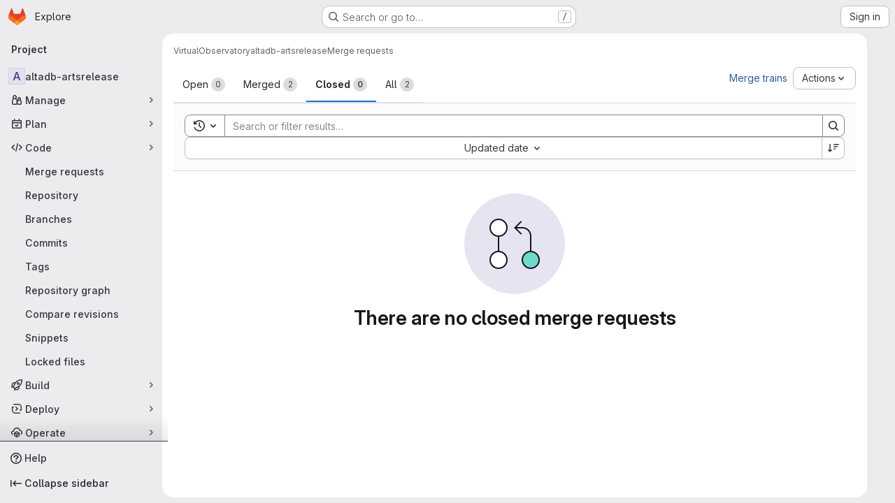

--- FILE ---
content_type: text/javascript; charset=utf-8
request_url: https://git.astron.nl/assets/webpack/super_sidebar.6181a133.chunk.js
body_size: 35490
content:
(this.webpackJsonp=this.webpackJsonp||[]).push([["super_sidebar","02722707"],{"2xEv":function(t,e,i){"use strict";var r=i("CbCZ"),s=i("zIFf"),a=i("/lV4"),n=i("ygVz"),o=i("VH2C"),l=i("3cHC"),d=i("hIHU"),c={components:{GlButton:r.a},directives:{GlTooltip:s.a},mixins:[n.b.mixin()],props:{type:{type:String,required:!1,default:"expand"},icon:{type:String,required:!1,default:"sidebar"},ariaLabel:{type:String,required:!1,default:null}},i18n:{primaryNavigationSidebar:Object(a.a)("Primary navigation sidebar")},tooltipCollapse:{placement:"bottom",container:"super-sidebar",title:Object(a.a)("Hide sidebar")},tooltipExpand:{placement:"right",title:Object(a.a)("Keep sidebar visible")},data:()=>l.C,computed:{isTypeCollapse(){return"collapse"===this.type},isTypeExpand(){return"expand"===this.type},tooltip(){return Object(o.a)()||this.ariaLabel?null:this.isTypeExpand?this.$options.tooltipExpand:this.$options.tooltipCollapse},computedAriaLabel(){return this.ariaLabel||this.$options.i18n.primaryNavigationSidebar},ariaExpanded(){return String(this.isTypeCollapse)}},mounted(){this.$root.$on("bv::tooltip::show",this.onTooltipShow)},beforeUnmount(){this.$root.$off("bv::tooltip::show",this.onTooltipShow)},methods:{toggle(){this.track(this.isTypeExpand?"nav_show":"nav_hide",{label:"nav_toggle",property:"nav_sidebar"}),Object(d.d)(!this.isTypeExpand,!0),this.focusOtherToggle()},focusOtherToggle(){var t=this;this.$nextTick((function(){var e;t.isTypeExpand?null===(e=document.querySelector("."+l.i))||void 0===e||e.focus():document.querySelector("."+l.j).focus()}))},onTooltipShow(t){t.target!==this.$el||this.isTypeCollapse&&!this.isCollapsed||this.isTypeExpand&&this.isCollapsed||this.isPeek||this.isHoverPeek||t.preventDefault()}}},u=i("tBpV"),h=Object(u.a)(c,(function(){return(0,this._self._c)("gl-button",{directives:[{name:"gl-tooltip",rawName:"v-gl-tooltip",value:this.tooltip,expression:"tooltip"}],attrs:{"aria-controls":"super-sidebar","aria-expanded":this.ariaExpanded,"aria-label":this.computedAriaLabel,icon:this.icon,"data-testid":"super-sidebar-toggle-button",category:"tertiary"},on:{click:this.toggle}})}),[],!1,null,null,null);e.a=h.exports},"589A":function(t,e,i){"use strict";i.d(e,"a",(function(){return o}));var r=i("GiFX"),s=i("w8i/"),a=i("5v28");let n;async function o(){const t=["projects:issues:index","groups:issues"].includes(document.body.dataset.page)&&!document.querySelector('#js-work-items, [data-testid="work-item-router-view"]')?await async function(){return n||(n=Object(a.c)(s.g,{localCacheKey:"issues_list",...s.c}),n)}():s.e;return new r.b({defaultClient:t})}},"59DU":function(t,e){t.exports=function(t){return null==t}},"5lKJ":function(t,e,i){"use strict";i.d(e,"a",(function(){return _}));var r=i("n64d"),s=i("pTIT"),a=i("Ld9G"),n=i("MGi3"),o=i("LTP3"),l=i("dJQL"),d=i("eOJu"),c=i("OlxA"),u=i("NL6M");const h=Object(o.d)(r.z,s.L),p="__bv_modal_directive__",g=function({modifiers:t={},arg:e,value:i}){return Object(l.m)(i)?i:Object(l.m)(e)?e:Object(d.h)(t).reverse()[0]},m=function(t){return t&&Object(n.v)(t,".dropdown-menu > li, li.nav-item")&&Object(n.A)("a, button",t)||t},v=function(t){t&&"BUTTON"!==t.tagName&&(Object(n.o)(t,"role")||Object(n.C)(t,"role","button"),"A"===t.tagName||Object(n.o)(t,"tabindex")||Object(n.C)(t,"tabindex","0"))},b=function(t){const e=t[p]||{},i=e.trigger,r=e.handler;i&&r&&(Object(o.a)(i,"click",r,s.R),Object(o.a)(i,"keydown",r,s.R),Object(o.a)(t,"click",r,s.R),Object(o.a)(t,"keydown",r,s.R)),delete t[p]},f=function(t,e,i){const r=t[p]||{},l=g(e),d=m(t);l===r.target&&d===r.trigger||(b(t),function(t,e,i){const r=g(e),l=m(t);if(r&&l){const d=function(t){const s=t.currentTarget;if(!Object(n.r)(s)){const n=t.type,o=t.keyCode;"click"!==n&&("keydown"!==n||o!==a.c&&o!==a.h)||Object(c.a)(Object(u.a)(i,e)).$emit(h,r,s)}};t[p]={handler:d,target:r,trigger:l},v(l),Object(o.b)(l,"click",d,s.R),"BUTTON"!==l.tagName&&"button"===Object(n.h)(l,"role")&&Object(o.b)(l,"keydown",d,s.R)}}(t,e,i)),v(d)},_={inserted:f,updated:function(){},componentUpdated:f,unbind:b}},"8M/8":function(t,e,i){"use strict";function r(){document.dispatchEvent(new CustomEvent("userCounts:fetch"))}i.d(e,"a",(function(){return r}))},"9qjt":function(t,e,i){"use strict";i.d(e,"b",(function(){return o})),i.d(e,"a",(function(){return l}));i("byxs");var r=i("ewH8"),s=i("m0YE"),a=i("wqKy");let n=null;function o(){const t=document.querySelector("#js-vue-page-breadcrumbs");if(!t)return!1;const{breadcrumbsJson:e}=t.dataset;return a.a.items=JSON.parse(e),n=new r.default({el:t,name:"SuperSidebarBreadcrumbs",destroyed(){var t;null===(t=this.$el)||void 0===t||t.remove(),n=null},render:t=>t(s.a,{props:a.a})}),n}function l(){n&&n.$destroy()}},A2UA:function(t,e,i){"use strict";var r=i("7xOh");e.a=Object(r.a)()},"F/pm":function(t,e,i){"use strict";i.d(e,"c",(function(){return r})),i.d(e,"b",(function(){return s})),i.d(e,"d",(function(){return a})),i.d(e,"g",(function(){return n})),i.d(e,"n",(function(){return o})),i.d(e,"m",(function(){return l})),i.d(e,"h",(function(){return d})),i.d(e,"k",(function(){return c})),i.d(e,"a",(function(){return u})),i.d(e,"j",(function(){return h})),i.d(e,"i",(function(){return p})),i.d(e,"l",(function(){return g})),i.d(e,"e",(function(){return m})),i.d(e,"f",(function(){return v}));const r="project",s="group",a="subgroup",n=32,o=16,l=2,d="search-input-description",c="search-results-description",u=["generic","search"],h="super-sidebar-search-modal",p='input[role="searchbox"]',g=".gl-new-dropdown-item",m="KeyN",v="KeyP"},IfLy:function(t,e,i){"use strict";i.d(e,"a",(function(){return r})),i.d(e,"f",(function(){return s})),i.d(e,"d",(function(){return a})),i.d(e,"e",(function(){return n})),i.d(e,"g",(function(){return o})),i.d(e,"c",(function(){return l})),i.d(e,"b",(function(){return d}));const r=8,s=9,a=13,n=27,o=38,l=40,d=46},LgEk:function(t,e,i){"use strict";i.r(e);var r=i("CbCZ"),s=i("Jx7q"),a=i("Czxp"),n=i("AxB5"),o=i("/lV4"),l=i("A2UA"),d=i("i7S8"),c={components:{GlButton:r.a,GlLink:s.a,GlDropdownItem:a.a,GlDisclosureDropdownItem:n.a},props:{displayText:{type:String,required:!1,default:Object(o.i)("InviteMembers|Invite team members")},icon:{type:String,required:!1,default:""},classes:{type:String,required:!1,default:""},variant:{type:String,required:!1,default:void 0},category:{type:String,required:!1,default:void 0},triggerSource:{type:String,required:!0},triggerElement:{type:String,required:!1,default:"button"}},computed:{componentAttributes(){return{class:this.classes,"data-testid":"invite-members-button"}},item(){return{text:this.displayText}},isButtonTrigger(){return this.triggerElement===d.K},isWithEmojiTrigger(){return this.triggerElement===d.N},isDropdownWithEmojiTrigger(){return this.triggerElement===d.M},isDisclosureTrigger(){return this.triggerElement===d.L}},methods:{openModal(){l.a.$emit("openModal",{source:this.triggerSource})},handleDisclosureDropdownAction(){this.openModal(),this.$emit("modal-opened")}}},u=i("tBpV"),h=Object(u.a)(c,(function(){var t=this,e=t._self._c;return t.isButtonTrigger?e("gl-button",t._b({attrs:{variant:t.variant,category:t.category,icon:t.icon},on:{click:t.openModal}},"gl-button",t.componentAttributes,!1),[t._v("\n  "+t._s(t.displayText)+"\n")]):t.isWithEmojiTrigger?e("gl-link",t._b({on:{click:t.openModal}},"gl-link",t.componentAttributes,!1),[t._v("\n  "+t._s(t.displayText)+"\n  "),e("gl-emoji",{staticClass:"gl-mr-1 gl-align-baseline gl-text-size-reset",attrs:{"data-name":t.icon}})],1):t.isDropdownWithEmojiTrigger?e("gl-dropdown-item",t._b({on:{click:t.openModal}},"gl-dropdown-item",t.componentAttributes,!1),[t._v("\n  "+t._s(t.displayText)+"\n  "),e("gl-emoji",{staticClass:"gl-mr-1 gl-align-baseline gl-text-size-reset",attrs:{"data-name":t.icon}})],1):t.isDisclosureTrigger?e("gl-disclosure-dropdown-item",t._b({attrs:{item:t.item},on:{action:t.handleDisclosureDropdownAction}},"gl-disclosure-dropdown-item",t.componentAttributes,!1)):e("gl-link",t._b({attrs:{"data-is-link":"true"},on:{click:t.openModal}},"gl-link",t.componentAttributes,!1),[t._v("\n  "+t._s(t.displayText)+"\n")])}),[],!1,null,null,null);e.default=h.exports},QKHr:function(t,e){var i={kind:"Document",definitions:[{kind:"FragmentDefinition",name:{kind:"Name",value:"SuperSideBarCount"},typeCondition:{kind:"NamedType",name:{kind:"Name",value:"NamespaceSidebar"}},directives:[],selectionSet:{kind:"SelectionSet",selections:[{kind:"Field",name:{kind:"Name",value:"openIssuesCount"},arguments:[],directives:[]},{kind:"Field",name:{kind:"Name",value:"openMergeRequestsCount"},arguments:[],directives:[]},{kind:"Field",name:{kind:"Name",value:"openEpicsCount"},arguments:[],directives:[]}]}}],loc:{start:0,end:111}};i.loc.source={body:"fragment SuperSideBarCount on NamespaceSidebar {\n  openIssuesCount\n  openMergeRequestsCount\n  openEpicsCount\n}\n",name:"GraphQL request",locationOffset:{line:1,column:1}};var r={};function s(t,e){for(var i=0;i<t.definitions.length;i++){var r=t.definitions[i];if(r.name&&r.name.value==e)return r}}i.definitions.forEach((function(t){if(t.name){var e=new Set;!function t(e,i){if("FragmentSpread"===e.kind)i.add(e.name.value);else if("VariableDefinition"===e.kind){var r=e.type;"NamedType"===r.kind&&i.add(r.name.value)}e.selectionSet&&e.selectionSet.selections.forEach((function(e){t(e,i)})),e.variableDefinitions&&e.variableDefinitions.forEach((function(e){t(e,i)})),e.definitions&&e.definitions.forEach((function(e){t(e,i)}))}(t,e),r[t.name.value]=e}})),t.exports=i,t.exports.SuperSideBarCount=function(t,e){var i={kind:t.kind,definitions:[s(t,e)]};t.hasOwnProperty("loc")&&(i.loc=t.loc);var a=r[e]||new Set,n=new Set,o=new Set;for(a.forEach((function(t){o.add(t)}));o.size>0;){var l=o;o=new Set,l.forEach((function(t){n.has(t)||(n.add(t),(r[t]||new Set).forEach((function(t){o.add(t)})))}))}return n.forEach((function(e){var r=s(t,e);r&&i.definitions.push(r)})),i}(i,"SuperSideBarCount")},VH2C:function(t,e,i){"use strict";function r(){return Boolean("ontouchstart"in window||navigator.maxTouchPoints>0||navigator.msMaxTouchPoints>0||void 0!==window.DocumentTouch&&document instanceof window.DocumentTouch)}i.d(e,"a",(function(){return r}))},d08M:function(t,e,i){"use strict";i.d(e,"Bb",(function(){return l})),i.d(e,"D",(function(){return d})),i.d(e,"A",(function(){return c})),i.d(e,"g",(function(){return u})),i.d(e,"i",(function(){return h})),i.d(e,"F",(function(){return p})),i.d(e,"wb",(function(){return g})),i.d(e,"f",(function(){return m})),i.d(e,"B",(function(){return v})),i.d(e,"C",(function(){return b})),i.d(e,"E",(function(){return f})),i.d(e,"G",(function(){return _})),i.d(e,"Db",(function(){return y})),i.d(e,"H",(function(){return w})),i.d(e,"Eb",(function(){return x})),i.d(e,"zb",(function(){return k})),i.d(e,"b",(function(){return j})),i.d(e,"h",(function(){return C})),i.d(e,"a",(function(){return S})),i.d(e,"S",(function(){return O})),i.d(e,"yb",(function(){return I})),i.d(e,"T",(function(){return M})),i.d(e,"I",(function(){return P})),i.d(e,"ib",(function(){return E})),i.d(e,"d",(function(){return T})),i.d(e,"Cb",(function(){return D})),i.d(e,"c",(function(){return N})),i.d(e,"rb",(function(){return G})),i.d(e,"sb",(function(){return B})),i.d(e,"ub",(function(){return $})),i.d(e,"qb",(function(){return q})),i.d(e,"tb",(function(){return R})),i.d(e,"pb",(function(){return z})),i.d(e,"s",(function(){return K})),i.d(e,"j",(function(){return W})),i.d(e,"u",(function(){return F})),i.d(e,"m",(function(){return U})),i.d(e,"xb",(function(){return H})),i.d(e,"k",(function(){return V})),i.d(e,"w",(function(){return J})),i.d(e,"v",(function(){return Y})),i.d(e,"n",(function(){return Z})),i.d(e,"hb",(function(){return Q})),i.d(e,"o",(function(){return X})),i.d(e,"r",(function(){return tt})),i.d(e,"t",(function(){return et})),i.d(e,"p",(function(){return it})),i.d(e,"l",(function(){return rt})),i.d(e,"q",(function(){return st})),i.d(e,"x",(function(){return at})),i.d(e,"z",(function(){return nt})),i.d(e,"y",(function(){return ot})),i.d(e,"nb",(function(){return lt})),i.d(e,"mb",(function(){return dt})),i.d(e,"ob",(function(){return ct})),i.d(e,"kb",(function(){return ut})),i.d(e,"jb",(function(){return ht})),i.d(e,"lb",(function(){return pt})),i.d(e,"e",(function(){return gt})),i.d(e,"Ab",(function(){return mt})),i.d(e,"K",(function(){return vt})),i.d(e,"M",(function(){return bt})),i.d(e,"J",(function(){return ft})),i.d(e,"L",(function(){return _t})),i.d(e,"O",(function(){return yt})),i.d(e,"P",(function(){return wt})),i.d(e,"bb",(function(){return xt})),i.d(e,"db",(function(){return kt})),i.d(e,"ab",(function(){return jt})),i.d(e,"Z",(function(){return Ct})),i.d(e,"fb",(function(){return St})),i.d(e,"gb",(function(){return Mt})),i.d(e,"cb",(function(){return Pt})),i.d(e,"eb",(function(){return Et})),i.d(e,"X",(function(){return Tt})),i.d(e,"Y",(function(){return Dt})),i.d(e,"U",(function(){return At})),i.d(e,"V",(function(){return Lt})),i.d(e,"W",(function(){return Nt})),i.d(e,"Q",(function(){return Gt})),i.d(e,"R",(function(){return Bt})),i.d(e,"N",(function(){return $t})),i.d(e,"vb",(function(){return qt})),i.d(e,"Fb",(function(){return Rt})),i.d(e,"Gb",(function(){return Wt})),i.d(e,"Hb",(function(){return Ft}));var r=i("htNe"),s=i.n(r),a=(i("byxs"),i("n7CP")),n=i("/lV4");const o=s()((function(){let t={};if(a.a.canUseLocalStorage())try{t=JSON.parse(localStorage.getItem("gl-keyboard-shortcuts-customizations")||"{}")}catch(t){}return t})),l={id:"globalShortcuts.toggleKeyboardShortcutsDialog",description:Object(n.a)("Toggle keyboard shortcuts help dialog"),defaultKeys:["?"]},d={id:"globalShortcuts.goToYourProjects",description:Object(n.a)("Go to your projects"),defaultKeys:["shift+p"]},c={id:"globalShortcuts.goToYourGroups",description:Object(n.a)("Go to your groups"),defaultKeys:["shift+g"]},u={id:"globalShortcuts.goToActivityFeed",description:Object(n.a)("Go to the activity feed"),defaultKeys:["shift+a"]},h={id:"globalShortcuts.goToMilestoneList",description:Object(n.a)("Go to the milestone list"),defaultKeys:["shift+l"]},p={id:"globalShortcuts.goToYourSnippets",description:Object(n.a)("Go to your snippets"),defaultKeys:["shift+s"]},g={id:"globalShortcuts.startSearch",description:Object(n.a)("Start search"),defaultKeys:["s","/"]},m={id:"globalShortcuts.focusFilterBar",description:Object(n.a)("Focus filter bar"),defaultKeys:["f"]},v={id:"globalShortcuts.goToYourIssues",description:Object(n.a)("Go to your issues"),defaultKeys:["shift+i"]},b={id:"globalShortcuts.goToYourMergeRequests",description:Object(n.a)("Go to your merge requests"),defaultKeys:["shift+m"]},f={id:"globalShortcuts.goToYourReviewRequests",description:Object(n.a)("Go to your review requests"),defaultKeys:["shift+r"]},_={id:"globalShortcuts.goToYourTodoList",description:Object(n.a)("Go to your To-Do List"),defaultKeys:["shift+t"]},y={id:"globalShortcuts.togglePerformanceBar",description:Object(n.a)("Toggle the Performance Bar"),defaultKeys:["p b"]},w={id:"globalShortcuts.hideAppearingContent",description:Object(n.a)("Hide tooltips or popovers"),defaultKeys:["esc"]},x={id:"globalShortcuts.toggleSuperSidebar",description:Object(n.a)("Toggle the navigation sidebar"),defaultKeys:["mod+\\"]},k={id:"globalShortcuts.toggleCanary",description:Object(n.a)("Toggle GitLab Next"),defaultKeys:["g x"]},j={id:"globalShortcuts.duoChat",description:Object(n.a)("Open GitLab Duo Chat"),defaultKeys:["d"]},C={id:"globalShortcuts.goToHomepage",description:Object(n.a)("Go to homepage"),defaultKeys:["shift+h"]},S={id:"editing.boldText",description:Object(n.a)("Bold text"),defaultKeys:["mod+b"],customizable:!1},O={id:"editing.italicText",description:Object(n.a)("Italic text"),defaultKeys:["mod+i"],customizable:!1},I={id:"editing.strikethroughText",description:Object(n.a)("Strikethrough text"),defaultKeys:["mod+shift+x"],customizable:!1},M={id:"editing.linkText",description:Object(n.a)("Link text"),defaultKeys:["mod+k"],customizable:!1},P={id:"editing.indentLine",description:Object(n.a)("Indent line"),defaultKeys:["mod+]"],customizable:!1},E={id:"editing.outdentLine",description:Object(n.a)("Outdent line"),defaultKeys:["mod+["],customizable:!1},T={id:"editing.findAndReplace",description:Object(n.i)("MarkdownEditor|Find and replace"),defaultKeys:["mod+f"],customizable:!1},D={id:"editing.toggleMarkdownPreview",description:Object(n.a)("Toggle Markdown preview"),defaultKeys:["ctrl+shift+p","command+shift+p","alt+shift+p"]},A={id:"editing.editRecentComment",description:Object(n.a)("Edit your most recent comment in a thread (from an empty textarea)"),defaultKeys:["up"]},L={id:"globalShortcuts.saveChanges",description:Object(n.a)("Submit/save changes"),defaultKeys:["mod+enter"]},N={id:"wiki.editWikiPage",description:Object(n.a)("Edit wiki page"),defaultKeys:["e"]},G={id:"repositoryGraph.scrollLeft",description:Object(n.a)("Scroll left"),defaultKeys:["left","h"]},B={id:"repositoryGraph.scrollRight",description:Object(n.a)("Scroll right"),defaultKeys:["right","l"]},$={id:"repositoryGraph.scrollUp",description:Object(n.a)("Scroll up"),defaultKeys:["up","k"]},q={id:"repositoryGraph.scrollDown",description:Object(n.a)("Scroll down"),defaultKeys:["down","j"]},R={id:"repositoryGraph.scrollToTop",description:Object(n.a)("Scroll to top"),defaultKeys:["shift+up","shift+k"]},z={id:"repositoryGraph.scrollToBottom",description:Object(n.a)("Scroll to bottom"),defaultKeys:["shift+down","shift+j"]},K={id:"project.goToOverview",description:Object(n.a)("Go to the project's overview page"),defaultKeys:["g o"]},W={id:"project.goToActivityFeed",description:Object(n.a)("Go to the project's activity feed"),defaultKeys:["g v"]},F={id:"project.goToReleases",description:Object(n.a)("Go to releases"),defaultKeys:["g r"]},U={id:"project.goToFiles",description:Object(n.a)("Go to files"),defaultKeys:["g f"]},H={id:"project.startSearchFile",description:Object(n.a)("Go to find file"),defaultKeys:["t"]},V={id:"project.goToCommits",description:Object(n.a)("Go to commits"),defaultKeys:["g c"]},J={id:"project.goToRepoGraph",description:Object(n.a)("Go to repository graph"),defaultKeys:["g n"]},Y={id:"project.goToRepoCharts",description:Object(n.a)("Go to repository charts"),defaultKeys:["g d"]},Z={id:"project.goToIssues",description:Object(n.a)("Go to issues"),defaultKeys:["g i"]},Q={id:"project.newIssue",description:Object(n.a)("New issue"),defaultKeys:["i"]},X={id:"project.goToIssueBoards",description:Object(n.a)("Go to issue boards"),defaultKeys:["g b"]},tt={id:"project.goToMergeRequests",description:Object(n.a)("Go to merge requests"),defaultKeys:["g m"]},et={id:"project.goToPipelines",description:Object(n.a)("Go to pipelines"),defaultKeys:["g p"]},it={id:"project.goToJobs",description:Object(n.a)("Go to jobs"),defaultKeys:["g j"]},rt={id:"project.goToEnvironments",description:Object(n.a)("Go to environments"),defaultKeys:["g e"]},st={id:"project.goToKubernetes",description:Object(n.a)("Go to kubernetes"),defaultKeys:["g k"]},at={id:"project.goToSnippets",description:Object(n.a)("Go to snippets"),defaultKeys:["g s"]},nt={id:"project.goToWiki",description:Object(n.a)("Go to wiki"),defaultKeys:["g w"]},ot={id:"project.goToWebIDE",description:Object(n.a)("Open in Web IDE"),defaultKeys:["."]},lt={id:"projectFiles.moveSelectionUp",description:Object(n.a)("Move selection up"),defaultKeys:["up"]},dt={id:"projectFiles.moveSelectionDown",description:Object(n.a)("Move selection down"),defaultKeys:["down"]},ct={id:"projectFiles.openSelection",description:Object(n.a)("Open Selection"),defaultKeys:["enter"]},ut={id:"projectFiles.goBack",description:Object(n.a)("Go back (while searching for files)"),defaultKeys:["esc"],overrideGlobalHotkey:!0},ht={id:"projectFiles.copyFilePermalink",description:Object(n.a)("Copy file permalink"),defaultKeys:["y"]},pt={id:"projectFiles.goToCompare",description:Object(n.a)("Compare Branches"),defaultKeys:["shift+c"]},gt={id:"projectFiles.focusFTBFilterBar",description:Object(n.a)("Focus file tree browser filter bar"),defaultKeys:["f"],overrideGlobalHotkey:!0},mt={id:"projectFiles.toggleFTBVisibility",description:Object(n.a)("Toggle file tree browser visibility"),defaultKeys:["shift+f"]},vt={id:"issuables.commentReply",description:Object(n.a)("Comment/Reply (quoting selected text)"),defaultKeys:["r"]},bt={id:"issuables.editDescription",description:Object(n.a)("Edit description"),defaultKeys:["e"]},ft={id:"issuables.changeLabel",description:Object(n.a)("Change label"),defaultKeys:["l"]},_t={id:"issuables.copyIssuableRef",description:Object(n.a)("Copy reference"),defaultKeys:["c r"]},yt={id:"issuesMRs.changeAssignee",description:Object(n.a)("Change assignee"),defaultKeys:["a"]},wt={id:"issuesMRs.changeMilestone",description:Object(n.a)("Change milestone"),defaultKeys:["m"]},xt={id:"mergeRequests.nextFileInDiff",description:Object(n.a)("Next file in diff"),defaultKeys:["]","j"]},kt={id:"mergeRequests.previousFileInDiff",description:Object(n.a)("Previous file in diff"),defaultKeys:["[","k"]},jt={id:"mergeRequests.goToFile",description:Object(n.a)("Go to file"),defaultKeys:["mod+p","t"],customizable:!1},Ct={id:"mergeRequests.focusFileBrowser",description:Object(n.a)("Focus file browser"),defaultKeys:["f"],customizable:!1,overrideGlobalHotkey:!0},St={id:"mergeRequests.toggleFileBrowser",description:Object(n.a)("Toggle file browser"),defaultKeys:["shift+f"],customizable:!1},Ot={id:"mergeRequests.addToReview",description:Object(n.a)("Add your comment to a review"),defaultKeys:["mod+enter"],customizable:!1},It={id:"mergeRequests.addCommentNow",description:Object(n.a)("Publish your comment immediately"),defaultKeys:["shift+mod+enter"],customizable:!1},Mt={id:"mergeRequests.toggleReview",description:Object(n.i)("MergeRequest|Viewed by me"),defaultKeys:["v"],customizable:!1},Pt={id:"mergeRequests.nextUnresolvedDiscussion",description:Object(n.a)("Next open thread"),defaultKeys:["n"]},Et={id:"mergeRequests.previousUnresolvedDiscussion",description:Object(n.a)("Previous open thread"),defaultKeys:["p"]},Tt={id:"mergeRequests.copySourceBranchName",description:Object(n.a)("Copy source branch name"),defaultKeys:["b"]},Dt={id:"mergeRequests.expandAllFiles",description:Object(n.a)("Expand all files"),defaultKeys:[";"]},At={id:"mergeRequests.collapseAllFiles",description:Object(n.a)("Collapse all files"),defaultKeys:["shift+;"]},Lt={id:"mergeRequestCommits.nextCommit",description:Object(n.a)("Next commit"),defaultKeys:["c"]},Nt={id:"mergeRequestCommits.previousCommit",description:Object(n.a)("Previous commit"),defaultKeys:["x"]},Gt={id:"issues.nextDesign",description:Object(n.a)("Next design"),defaultKeys:["right"]},Bt={id:"issues.previousDesign",description:Object(n.a)("Previous design"),defaultKeys:["left"]},$t={id:"issues.closeDesign",description:Object(n.a)("Close design"),defaultKeys:["esc"],overrideGlobalHotkey:!0},qt={id:"sidebar.closeWidget",description:Object(n.a)("Close sidebar widget"),defaultKeys:["esc"],overrideGlobalHotkey:!0},Rt={id:"workitems.toggleSidebar",description:Object(n.a)("Show or hide sidebar"),defaultKeys:["mod+/","shift+mod+7"],customizable:!1},zt={id:"webIDE.goToFile",description:Object(n.a)("Go to file"),defaultKeys:["mod+p","t"],customizable:!1},Kt={id:"webIDE.commit",description:Object(n.a)("Commit (when editing commit message)"),defaultKeys:["mod+enter"],customizable:!1},Wt=[{id:"globalShortcuts",name:Object(n.a)("Global Shortcuts"),keybindings:[l,C,d,c,u,h,p,g,m,v,b,f,_,y,w,x,j]},{id:"editing",name:Object(n.a)("Editing"),keybindings:[S,O,I,M,D,T,A,L]},{id:"wiki",name:Object(n.a)("Wiki"),keybindings:[N]},{id:"repositoryGraph",name:Object(n.a)("Repository Graph"),keybindings:[G,B,$,q,R,z]},{id:"project",name:Object(n.a)("Project"),keybindings:[K,W,F,U,H,V,J,Y,Z,Q,X,tt,et,it,rt,st,at,nt,ot]},{id:"projectFiles",name:Object(n.a)("Project Files"),keybindings:[lt,dt,ct,ut,ht,pt]},{id:"issuables",name:Object(n.a)("Epics, issues, and merge requests"),keybindings:[vt,bt,ft,_t]},{id:"issuesMRs",name:Object(n.a)("Issues and merge requests"),keybindings:[yt,wt]},{id:"mergeRequests",name:Object(n.a)("Merge requests"),keybindings:[xt,kt,jt,Pt,Et,Tt,Ct,St,Ot,It,Mt]},{id:"mergeRequestCommits",name:Object(n.a)("Merge request commits"),keybindings:[Lt,Nt]},{id:"issues",name:Object(n.a)("Issues"),keybindings:[Gt,Bt,$t]},{id:"webIDE",name:Object(n.a)("Legacy Web IDE"),keybindings:[zt,Kt]},{id:"misc",name:Object(n.a)("Miscellaneous"),keybindings:[k]}],Ft=function(t){return function({customizable:t}){return Boolean(null==t||t)}(t)&&o()[t.id]||t.defaultKeys}},enn4:function(t,e,i){"use strict";i.r(e);var r={};i.r(r),i.d(r,"autocompleteQuery",(function(){return _})),i.d(r,"fetchAutocompleteOptions",(function(){return y})),i.d(r,"clearAutocomplete",(function(){return w})),i.d(r,"setSearch",(function(){return x})),i.d(r,"setCommand",(function(){return k}));var s={};i.r(s),i.d(s,"searchQuery",(function(){return P})),i.d(s,"scopedIssuesPath",(function(){return E})),i.d(s,"scopedMRPath",(function(){return T})),i.d(s,"defaultSearchOptions",(function(){return D})),i.d(s,"projectUrl",(function(){return A})),i.d(s,"groupUrl",(function(){return L})),i.d(s,"allUrl",(function(){return N})),i.d(s,"scopedSearchOptions",(function(){return G})),i.d(s,"scopedSearchGroup",(function(){return B})),i.d(s,"autocompleteGroupedSearchOptions",(function(){return $})),i.d(s,"searchOptions",(function(){return q})),i.d(s,"isCommandMode",(function(){return R}));i("1Ia5"),i("dvoh");var a=i("NmEs"),n=(i("byxs"),i("ewH8")),o=i("apM3"),l=i("GiFX"),d=i("589A"),c=i("3cHC"),u=i("yi8e"),h=i("59DU"),p=i.n(h),g=i("nUKU"),m=i.n(g),v=(i("3UXl"),i("iyoE"),i("3twG")),b=i("2ibD"),f=i("F/pm");const _=function({state:t,fetchType:e}){var i,r;const s=m()({term:t.search,project_id:null===(i=t.searchContext)||void 0===i||null===(i=i.project)||void 0===i?void 0:i.id,project_ref:null===(r=t.searchContext)||void 0===r?void 0:r.ref,filter:e},p.a);return`${t.autocompletePath}?${Object(v.D)(s)}`},y=function({commit:t,state:e}){t("REQUEST_AUTOCOMPLETE");const i=f.a.map((function(i){return function({commit:t,state:e,fetchType:i}){return b.a.get(_({state:e,fetchType:i})).then((function({data:e}){t("RECEIVE_AUTOCOMPLETE_SUCCESS",e)})).catch((function(){t("RECEIVE_AUTOCOMPLETE_ERROR")}))}({commit:t,state:e,fetchType:i})}));return Promise.all(i)},w=function({commit:t}){t("CLEAR_AUTOCOMPLETE")},x=function({commit:t},e){t("SET_SEARCH",e)},k=function({commit:t},e){t("SET_COMMAND",e)};var j=i("YqVM"),C=i.n(j),S=(i("eJ0a"),i("v2fZ"),i("ZzK0"),i("z6RN"),i("BzOf"),i("RFHG"),i("xuo1"),i("/lV4")),O=i("gr1G"),I=i("h2IV"),M=i("I4EJ");const P=function(t){var e,i,r,s,a,n;const o=m()({search:t.search,nav_source:"navbar",project_id:null===(e=t.searchContext)||void 0===e||null===(e=e.project)||void 0===e?void 0:e.id,group_id:null===(i=t.searchContext)||void 0===i||null===(i=i.group)||void 0===i?void 0:i.id,scope:null===(r=t.searchContext)||void 0===r?void 0:r.scope,snippets:!(null===(s=t.searchContext)||void 0===s||!s.for_snippets)||null,search_code:!(null===(a=t.searchContext)||void 0===a||!a.code_search)||null,repository_ref:null===(n=t.searchContext)||void 0===n?void 0:n.ref},p.a);return`${t.searchPath}?${Object(v.D)(o)}`},E=function(t){var e,i,r,s;return!(null!==(e=t.searchContext)&&void 0!==e&&null!==(e=e.project)&&void 0!==e&&e.id&&(null===(i=t.searchContext)||void 0===i||null===(i=i.project_metadata)||void 0===i||!i.issues_path))&&((null===(r=t.searchContext)||void 0===r||null===(r=r.project_metadata)||void 0===r?void 0:r.issues_path)||(null===(s=t.searchContext)||void 0===s||null===(s=s.group_metadata)||void 0===s?void 0:s.issues_path)||!!gon.current_username&&t.issuesPath)},T=function(t){var e,i;return(null===(e=t.searchContext)||void 0===e||null===(e=e.project_metadata)||void 0===e?void 0:e.mr_path)||(null===(i=t.searchContext)||void 0===i||null===(i=i.group_metadata)||void 0===i?void 0:i.mr_path)||!!gon.current_username&&t.mrPath},D=function(t,e){const i=gon.current_username;if(!i){const t=[];return e.scopedIssuesPath&&t.push({text:O.r,href:e.scopedIssuesPath}),e.scopedMRPath&&t.push({text:O.s,href:e.scopedMRPath}),t}const r=[{text:O.v,href:`${e.scopedIssuesPath}/?assignee_username=${i}`},{text:O.w,href:`${e.scopedIssuesPath}/?author_username=${i}`}];return[...e.scopedIssuesPath?r:[],{text:O.x,href:e.scopedMRPath}]},A=function(t){var e,i,r,s,a,n;const o=m()({search:t.search,nav_source:"navbar",project_id:null===(e=t.searchContext)||void 0===e||null===(e=e.project)||void 0===e?void 0:e.id,group_id:null===(i=t.searchContext)||void 0===i||null===(i=i.group)||void 0===i?void 0:i.id,scope:null===(r=t.searchContext)||void 0===r?void 0:r.scope,snippets:!(null===(s=t.searchContext)||void 0===s||!s.for_snippets)||null,search_code:!(null===(a=t.searchContext)||void 0===a||!a.code_search)||null,repository_ref:null===(n=t.searchContext)||void 0===n?void 0:n.ref},p.a);return`${t.searchPath}?${Object(v.D)(o)}`},L=function(t){var e,i,r,s,a;const n=m()({search:t.search,nav_source:"navbar",group_id:null===(e=t.searchContext)||void 0===e||null===(e=e.group)||void 0===e?void 0:e.id,scope:null===(i=t.searchContext)||void 0===i?void 0:i.scope,snippets:!(null===(r=t.searchContext)||void 0===r||!r.for_snippets)||null,search_code:!(null===(s=t.searchContext)||void 0===s||!s.code_search)||null,repository_ref:null===(a=t.searchContext)||void 0===a?void 0:a.ref},p.a);return`${t.searchPath}?${Object(v.D)(n)}`},N=function(t){var e,i,r,s;const a=m()({search:t.search,nav_source:"navbar",scope:null===(e=t.searchContext)||void 0===e?void 0:e.scope,snippets:!(null===(i=t.searchContext)||void 0===i||!i.for_snippets)||null,search_code:!(null===(r=t.searchContext)||void 0===r||!r.code_search)||null,repository_ref:null===(s=t.searchContext)||void 0===s?void 0:s.ref},p.a);return`${t.searchPath}?${Object(v.D)(a)}`},G=function(t,e){var i,r;const s=[];var a,n,o;null!==(i=t.searchContext)&&void 0!==i&&i.project&&s.push({text:M.D,scope:(null===(a=t.searchContext.project)||void 0===a?void 0:a.name)||"",scopeCategory:O.A,icon:f.c,href:e.projectUrl,extraAttrs:{"data-track-action":M.I,"data-track-label":"scoped_in_project"}});null!==(r=t.searchContext)&&void 0!==r&&r.group&&s.push({text:M.C,scope:(null===(n=t.searchContext.group)||void 0===n?void 0:n.name)||"",scopeCategory:O.p,icon:null!==(o=t.searchContext.group)&&void 0!==o&&null!==(o=o.full_name)&&void 0!==o&&o.includes("/")?f.d:f.b,href:e.groupUrl,extraAttrs:{"data-track-action":M.I,"data-track-label":"scoped_in_group"}});return s.push({text:M.B,description:O.u,href:e.allUrl,extraAttrs:{"data-track-action":M.I,"data-track-label":"scoped_in_all"}}),s},B=function(t,e){var i;let r=Object(S.j)(O.j,{searchTerm:t.search},!1);const s=(null===(i=e.scopedSearchOptions)||void 0===i?void 0:i.length)>0?e.scopedSearchOptions:[];switch(t.commandChar){case O.f:r=Object(S.j)(O.g,{searchTerm:t.search},!1);break;case O.n:r=Object(S.j)(O.o,{searchTerm:t.search},!1);break;case O.h:r=Object(S.j)(O.i,{searchTerm:t.search},!1);break;case O.d:r=Object(S.j)(O.e,{searchTerm:t.search},!1)}return{name:r,items:s}},$=function(t){const e={},i=[];return t.autocompleteOptions.forEach((function(r){const s=e[r.category],a=Object(I.b)(r,t.searchContext);s?(s.items.push(a),s.items=C()(s.items,"id")):(e[r.category]={name:a.category,items:[a]},i.push(e[a.category]))})),i.sort((function(t,e){return O.G.indexOf(t.name)-O.G.indexOf(e.name)}))},q=function(t,e){var i,r;if(!t.search)return e.defaultSearchOptions;const s=Object.values(e.autocompleteGroupedSearchOptions).reduce((function(t,e){return[...t,...e.items]}),[]);return(null===(i=t.search)||void 0===i?void 0:i.length)<=f.m?s:(null!==(r=e.scopedSearchOptions)&&void 0!==r?r:[]).concat(s)},R=function(t){return""!==t.commandChar};var z={REQUEST_AUTOCOMPLETE(t){t.loading=!0,t.autocompleteOptions=[],t.autocompleteError=!1},RECEIVE_AUTOCOMPLETE_SUCCESS(t,e){t.loading=!1,t.autocompleteOptions=[...t.autocompleteOptions].concat(e),t.autocompleteError=!1},RECEIVE_AUTOCOMPLETE_ERROR(t){t.loading=!1,t.autocompleteOptions=[],t.autocompleteError=!0},CLEAR_AUTOCOMPLETE(t){t.autocompleteOptions=[],t.autocompleteError=!1},SET_SEARCH(t,e){t.search=e},SET_COMMAND(t,e){t.commandChar=e}};var K=function({searchPath:t,issuesPath:e,mrPath:i,autocompletePath:r,searchContext:s,search:a}){return{searchPath:t,issuesPath:e,mrPath:i,autocompletePath:r,searchContext:s,search:a,autocompleteOptions:[],autocompleteError:!1,loading:!1,commandChar:""}};n.default.use(u.b);var W=function(t){return new u.b.Store(function({searchPath:t,issuesPath:e,mrPath:i,autocompletePath:a,searchContext:n,search:o}){return{actions:r,getters:s,mutations:z,state:K({searchPath:t,issuesPath:e,mrPath:i,autocompletePath:a,searchContext:n,search:o})}}(t))},F=i("hIHU"),U=i("CbCZ"),H=i("zIFf"),V=i("LB5R"),J=i("O6Bj"),Y=i("IfLy"),Z=i("d08M"),Q=i("ygVz"),X=i("QvGs"),tt=i("9/Bc"),et=i("d85j"),it=i("5lKJ"),rt=i("sHIo"),st=i("Mp8J"),at=i("VH2C"),nt={logo:'<svg aria-hidden="true" role="img" class="tanuki-logo" width="25" height="24" viewBox="0 0 25 24" fill="none" xmlns="http://www.w3.org/2000/svg">\n  <path class="tanuki-shape tanuki" d="m24.507 9.5-.034-.09L21.082.562a.896.896 0 0 0-1.694.091l-2.29 7.01H7.825L5.535.653a.898.898 0 0 0-1.694-.09L.451 9.411.416 9.5a6.297 6.297 0 0 0 2.09 7.278l.012.01.03.022 5.16 3.867 2.56 1.935 1.554 1.176a1.051 1.051 0 0 0 1.268 0l1.555-1.176 2.56-1.935 5.197-3.89.014-.01A6.297 6.297 0 0 0 24.507 9.5Z"\n        fill="#E24329"/>\n  <path class="tanuki-shape right-cheek" d="m24.507 9.5-.034-.09a11.44 11.44 0 0 0-4.56 2.051l-7.447 5.632 4.742 3.584 5.197-3.89.014-.01A6.297 6.297 0 0 0 24.507 9.5Z"\n        fill="#FC6D26"/>\n  <path class="tanuki-shape chin" d="m7.707 20.677 2.56 1.935 1.555 1.176a1.051 1.051 0 0 0 1.268 0l1.555-1.176 2.56-1.935-4.743-3.584-4.755 3.584Z"\n        fill="#FCA326"/>\n  <path class="tanuki-shape left-cheek" d="M5.01 11.461a11.43 11.43 0 0 0-4.56-2.05L.416 9.5a6.297 6.297 0 0 0 2.09 7.278l.012.01.03.022 5.16 3.867 4.745-3.584-7.444-5.632Z"\n        fill="#FC6D26"/>\n</svg>\n',i18n:{homepage:Object(S.a)("Homepage")},directives:{GlTooltip:H.a,SafeHtml:st.a},inject:["rootPath"],props:{logoUrl:{type:String,required:!1,default:""}},computed:{homepageTooltip(){return Object(at.a)()?null:this.$options.i18n.homepage}}},ot=i("tBpV"),lt=Object(ot.a)(nt,(function(){var t=this,e=t._self._c;return e("a",{directives:[{name:"gl-tooltip",rawName:"v-gl-tooltip.right",value:t.homepageTooltip,expression:"homepageTooltip",modifiers:{right:!0}}],staticClass:"brand-logo gl-inline-block gl-rounded-base gl-border-none gl-bg-transparent gl-p-2 focus:gl-focus active:gl-focus",attrs:{href:t.rootPath,"data-track-action":"click_link","data-track-label":"gitlab_logo_link","data-track-property":"nav_core_menu"}},[e("span",{staticClass:"gl-sr-only"},[t._v(t._s(t.$options.i18n.homepage))]),t._v(" "),t.logoUrl?e("img",{staticClass:"gl-h-6 gl-max-w-full",attrs:{alt:"","data-testid":"brand-header-custom-logo",src:t.logoUrl}}):e("span",{directives:[{name:"safe-html",rawName:"v-safe-html",value:t.$options.logo,expression:"$options.logo"}],attrs:{"aria-hidden":"true","data-testid":"brand-header-default-logo"}})])}),[],!1,null,null,null).exports,dt=i("2TqH"),ct=i("nuJP"),ut=i("AxB5"),ht=i("Jx7q"),pt=i("LgEk"),gt=i("i7S8"),mt=i("JtyA");var vt={CREATION_CONTEXT_SUPER_SIDEBAR:mt.j,components:{GlDisclosureDropdown:dt.a,GlDisclosureDropdownGroup:ct.a,GlDisclosureDropdownItem:ut.a,GlLink:ht.a,InviteMembersTrigger:pt.default,CreateWorkItemModal:function(){return Promise.all([i.e("prosemirror"),i.e("40400d04"),i.e("b37353a8"),i.e("d17afc82"),i.e("8fef28eb")]).then(i.bind(null,"8IeO"))}},directives:{GlTooltip:H.a},i18n:{createNew:Object(S.a)("Create new…")},mixins:[Object(rt.a)()],inject:["isGroup","fullPath","workItemPlanningViewEnabled","projectStudioEnabled"],props:{groups:{type:Array,required:!0}},data:()=>({dropdownOpen:!1,isCreateWorkItemModalVisible:!1,loadCreateWorkItemModal:!1}),computed:{allowedWorkItemTypes(){return this.isGroup?[]:mt.b},dropdownOffset(){return{mainAxis:c.e,crossAxis:this.projectStudioEnabled?-8:-158}},isEpicsList(){return!this.workItemPlanningViewEnabled&&this.isGroup},preselectedWorkItemType(){return this.isEpicsList?mt.rc:void 0}},methods:{isInvitedMembers:t=>t.component===gt.J,isCreateWorkItem:t=>t.component===mt.e,getCreateWorkItemItem:t=>({...t,href:void 0}),getCreateWorkItemHref(t){return this.workItemPlanningViewEnabled?void 0:t.href},handleCreateWorkItemClick(t){var e;t&&Object(a.C)(t)||(null==t||null===(e=t.preventDefault)||void 0===e||e.call(t),this.loadCreateWorkItemModal=!0,this.isCreateWorkItemModalVisible=!0)}},toggleId:"create-menu-toggle",TRIGGER_ELEMENT_DISCLOSURE_DROPDOWN:gt.L,WORK_ITEM_TYPE_NAME_EPIC:mt.rc},bt=Object(ot.a)(vt,(function(){var t=this,e=t._self._c;return e("gl-disclosure-dropdown",{directives:[{name:"gl-tooltip",rawName:"v-gl-tooltip.bottom",value:t.dropdownOpen?"":t.$options.i18n.createNew,expression:"dropdownOpen ? '' : $options.i18n.createNew",modifiers:{bottom:!0}}],staticClass:"super-sidebar-new-menu-dropdown",attrs:{category:"tertiary",icon:t.projectStudioEnabled?"plus-square-o":"plus","no-caret":"","text-sr-only":"","toggle-text":t.$options.i18n.createNew,"toggle-id":t.$options.toggleId,"dropdown-offset":t.dropdownOffset,"data-testid":"new-menu-toggle"},on:{shown:function(e){t.dropdownOpen=!0},hidden:function(e){t.dropdownOpen=!1}}},[t._l(t.groups,(function(i,r){return e("gl-disclosure-dropdown-group",{key:i.name,attrs:{bordered:0!==r,group:i}},[t._l(i.items,(function(i){return[t.isInvitedMembers(i)?e("invite-members-trigger",{key:i.text+"-trigger",attrs:{"trigger-source":"top_nav","trigger-element":t.$options.TRIGGER_ELEMENT_DISCLOSURE_DROPDOWN}}):t.isCreateWorkItem(i)?e("gl-disclosure-dropdown-item",{key:i.text+"-modal-trigger",attrs:{item:t.getCreateWorkItemItem(i),"data-testid":"new-work-item-trigger"},on:{action:t.handleCreateWorkItemClick},scopedSlots:t._u([{key:"list-item",fn:function(){return[t.getCreateWorkItemHref(i)?e("gl-link",{staticClass:"gl-block gl-text-default hover:gl-text-default hover:gl-no-underline",attrs:{href:t.getCreateWorkItemHref(i)},on:{click:function(e){return e.stopPropagation(),t.handleCreateWorkItemClick.apply(null,arguments)}}},[t._v("\n            "+t._s(i.text)+"\n          ")]):t._e()]},proxy:!0}],null,!0)}):e("gl-disclosure-dropdown-item",{key:i.text,attrs:{item:i}})]}))],2)})),t._v(" "),t.loadCreateWorkItemModal?e("create-work-item-modal",{attrs:{"allowed-work-item-types":t.allowedWorkItemTypes,"always-show-work-item-type-select":!t.isGroup,"creation-context":t.$options.CREATION_CONTEXT_SUPER_SIDEBAR,"full-path":t.fullPath,"hide-button":"","is-group":t.isGroup,"preselected-work-item-type":t.preselectedWorkItemType,visible:t.isCreateWorkItemModalVisible,"is-epics-list":t.isEpicsList,"from-global-menu":"","data-testid":"new-work-item-modal"},on:{hideModal:function(e){t.isCreateWorkItemModalVisible=!1}}}):t._e()],2)}),[],!1,null,null,null).exports,ft=i("HTBS"),_t={name:"UserMenuUpgradeSubscription",components:{GlDisclosureDropdownGroup:ct.a,GlDisclosureDropdownItem:ut.a,GlIcon:et.a},props:{upgradeLink:{type:Object,required:!0}},computed:{upgradeSubscriptionItem(){return{text:this.upgradeLink.text,href:this.upgradeLink.url,extraAttrs:{...c.z,"data-track-label":"upgrade_subscription"}}}}},yt=Object(ot.a)(_t,(function(){var t=this,e=t._self._c;return e("gl-disclosure-dropdown-group",{attrs:{bordered:""}},[e("gl-disclosure-dropdown-item",{attrs:{item:t.upgradeSubscriptionItem,"data-testid":"upgrade-subscription-item"},scopedSlots:t._u([{key:"list-item",fn:function(){return[e("span",{staticClass:"hotspot-pulse gl-flex gl-items-center gl-gap-2"},[e("gl-icon",{staticClass:"gl-mr-2",attrs:{name:"license",variant:"subtle"}}),t._v("\n        "+t._s(t.upgradeSubscriptionItem.text)+"\n      ")],1)]},proxy:!0}])})],1)}),[],!1,null,null,null).exports,wt=i("Oxu3"),xt={components:{Illustration:Object(ot.a)({},(function(){var t=this,e=t._self._c;return e("svg",{staticClass:"explainer-ai",attrs:{width:"300",height:"169",viewBox:"0 0 300 169",fill:"none",xmlns:"http://www.w3.org/2000/svg"}},[e("g",{staticClass:"ui"},[e("rect",{attrs:{x:"0.5",y:"0.5",width:"299",height:"168",rx:"11.5",stroke:"var(--_svg-color)",fill:"none"}}),t._v(" "),e("rect",{attrs:{x:"94.5",y:"6.5",width:"111",height:"11",rx:"4.5",stroke:"var(--_svg-color)",fill:"none"}}),t._v(" "),e("path",{attrs:{d:"M104 15L102.201 13.2013M102.201 13.2013C102.647 12.7559 102.922 12.1407 102.922 11.4612C102.922 10.1019 101.82 9 100.461 9C99.1018 9 98 10.1019 98 11.4612C98 12.8205 99.1018 13.9224 100.461 13.9224C101.141 13.9224 101.756 13.6469 102.201 13.2013Z",stroke:"var(--_svg-color)",fill:"none","stroke-width":"0.5","stroke-linecap":"round","stroke-linejoin":"round"}}),t._v(" "),e("rect",{attrs:{x:"284.5",y:"6.5",width:"11",height:"11",rx:"5.5",stroke:"var(--_svg-color)",fill:"none"}}),t._v(" "),e("circle",{attrs:{cx:"290",cy:"11",r:"1.75",stroke:"var(--_svg-color)",fill:"none","stroke-width":"0.5"}}),t._v(" "),e("path",{attrs:{d:"M286.5 16.5C286.5 15.3333 287.2 13 290 13C292.8 13 293.5 15.3333 293.5 16.5",stroke:"var(--_svg-color)",fill:"none","stroke-width":"0.5"}}),t._v(" "),e("rect",{attrs:{x:"218.5",y:"6.5",width:"19",height:"11",rx:"4.5",stroke:"var(--_svg-color)",fill:"none"}}),t._v(" "),e("rect",{attrs:{x:"240.5",y:"6.5",width:"19",height:"11",rx:"4.5",stroke:"var(--_svg-color)",fill:"none"}}),t._v(" "),e("rect",{attrs:{x:"262.5",y:"6.5",width:"19",height:"11",rx:"4.5",stroke:"var(--_svg-color)",fill:"none"}}),t._v(" "),e("rect",{staticClass:"main-panel",attrs:{x:"20.5",y:"24.5",width:"127",height:"140",rx:"7.5",stroke:"var(--_svg-color)",fill:"none"}}),t._v(" "),e("rect",{attrs:{x:"4.25",y:"24.25",width:"11.5",height:"140.5",rx:"5.75",stroke:"var(--_svg-color)",fill:"none","stroke-width":"0.5","stroke-dasharray":"4 4"}})]),t._v(" "),e("rect",{staticClass:"side-panel",attrs:{x:"152.5",y:"24.5",width:"127",height:"140",rx:"7.5",stroke:"var(--_svg-color)",fill:"none"}}),t._v(" "),e("path",{attrs:{d:"M287.167 32.5C288.405 32.1905 289.024 31.5714 289.333 30.3333C289.643 31.5714 290.262 32.1905 291.5 32.5C290.262 32.8095 289.643 33.4286 289.333 34.6667C289.024 33.4286 288.405 32.8095 287.167 32.5Z",stroke:"var(--_svg-color)",fill:"none","stroke-width":"0.5","stroke-linejoin":"round"}}),t._v(" "),e("path",{attrs:{d:"M290.5 30.1667C291.167 30 291.5 29.6667 291.667 29C291.833 29.6667 292.167 30 292.833 30.1667C292.167 30.3333 291.833 30.6667 291.667 31.3333C291.5 30.6667 291.167 30.3333 290.5 30.1667Z",stroke:"var(--_svg-color)",fill:"none","stroke-width":"0.5","stroke-linejoin":"round"}}),t._v(" "),e("rect",{attrs:{x:"284.25",y:"24.25",width:"11.5",height:"140.5",rx:"5.75",stroke:"var(--_svg-color)",fill:"none","stroke-width":"0.5","stroke-dasharray":"4 4"}})])}),[],!1,null,null,null).exports}},kt=Object(ot.a)(xt,(function(){var t=this._self._c;return t("div",{staticClass:"slide"},[t("p",{staticClass:"gl-mb-7"},[this._v("\n    "+this._s(this.__("Open the GitLab Duo AI assistant panel from anywhere in GitLab. Ask questions, request code help, or get guidance without interrupting your workflow."))+"\n  ")]),this._v(" "),t("illustration")],1)}),[],!1,null,null,null).exports,jt=i("dIEn"),Ct=Object(ot.a)({},(function(){var t=this,e=t._self._c;return e("svg",{staticClass:"explainer-feedback",attrs:{width:"300",height:"169",viewBox:"0 0 300 169",fill:"none",xmlns:"http://www.w3.org/2000/svg"}},[e("rect",{attrs:{x:"0.5",y:"0.5",width:"299",height:"168",rx:"11.5",stroke:"var(--_svg-color)",fill:"none"}}),t._v(" "),e("rect",{attrs:{x:"94.5",y:"6.5",width:"111",height:"11",rx:"4.5",stroke:"var(--_svg-color)",fill:"none"}}),t._v(" "),e("path",{attrs:{d:"M104 15L102.201 13.2013M102.201 13.2013C102.647 12.7559 102.922 12.1407 102.922 11.4612C102.922 10.1019 101.82 9 100.461 9C99.1018 9 98 10.1019 98 11.4612C98 12.8205 99.1018 13.9224 100.461 13.9224C101.141 13.9224 101.756 13.6469 102.201 13.2013Z",stroke:"var(--_svg-color)",fill:"none","stroke-width":"0.5","stroke-linecap":"round","stroke-linejoin":"round"}}),t._v(" "),e("rect",{attrs:{x:"284.5",y:"6.5",width:"11",height:"11",rx:"5.5",stroke:"var(--_svg-color)",fill:"none"}}),t._v(" "),e("circle",{attrs:{cx:"290",cy:"11",r:"1.75",stroke:"var(--_svg-color)",fill:"none","stroke-width":"0.5"}}),t._v(" "),e("path",{attrs:{d:"M286.5 16.5C286.5 15.3333 287.2 13 290 13C292.8 13 293.5 15.3333 293.5 16.5",stroke:"var(--_svg-color)",fill:"none","stroke-width":"0.5"}}),t._v(" "),e("rect",{attrs:{x:"218.5",y:"6.5",width:"19",height:"11",rx:"4.5",stroke:"var(--_svg-color)",fill:"none"}}),t._v(" "),e("rect",{attrs:{x:"240.5",y:"6.5",width:"19",height:"11",rx:"4.5",stroke:"var(--_svg-color)",fill:"none"}}),t._v(" "),e("rect",{attrs:{x:"262.5",y:"6.5",width:"19",height:"11",rx:"4.5",stroke:"var(--_svg-color)",fill:"none"}}),t._v(" "),e("rect",{attrs:{x:"75.5",y:"24.5",width:"204",height:"140",rx:"7.5",stroke:"var(--_svg-color)",fill:"none"}}),t._v(" "),e("path",{attrs:{d:"M287.167 32.5C288.405 32.1905 289.024 31.5714 289.333 30.3333C289.643 31.5714 290.262 32.1905 291.5 32.5C290.262 32.8095 289.643 33.4286 289.333 34.6667C289.024 33.4286 288.405 32.8095 287.167 32.5Z",stroke:"var(--_svg-color)",fill:"none","stroke-width":"0.5","stroke-linejoin":"round"}}),t._v(" "),e("path",{attrs:{d:"M290.5 30.1667C291.167 30 291.5 29.6667 291.667 29C291.833 29.6667 292.167 30 292.833 30.1667C292.167 30.3333 291.833 30.6667 291.667 31.3333C291.5 30.6667 291.167 30.3333 290.5 30.1667Z",stroke:"var(--_svg-color)",fill:"none","stroke-width":"0.5","stroke-linejoin":"round"}}),t._v(" "),e("rect",{attrs:{x:"4.25",y:"24.25",width:"68.5",height:"140.5",rx:"7.75",stroke:"var(--_svg-color)",fill:"none","stroke-width":"0.5","stroke-dasharray":"4 4"}}),t._v(" "),e("rect",{attrs:{x:"284.25",y:"24.25",width:"11.5",height:"140.5",rx:"5.75",stroke:"var(--_svg-color)",fill:"none","stroke-width":"0.5","stroke-dasharray":"4 4"}})])}),[],!1,null,null,null).exports,St={components:{GlLink:ht.a,GlSprintf:jt.a,Illustration:Ct},i18n:{feedbackMessage:"%{linkStart}Let us know what you think!%{linkEnd} This toggle is temporary while these changes are being refined. Soon, this sleek panel UI will be the default for everyone."}},Ot=Object(ot.a)(St,(function(){var t=this,e=t._self._c;return e("div",{staticClass:"slide"},[e("p",{staticClass:"gl-mb-7"},[e("gl-sprintf",{attrs:{message:t.$options.i18n.feedbackMessage},scopedSlots:t._u([{key:"link",fn:function({content:i}){return[e("gl-link",{attrs:{href:"https://gitlab.com/gitlab-org/gitlab/-/issues/577554",target:"_blank",rel:"noopener"}},[t._v("\n          "+t._s(i)+"\n        ")])]}}])})],1),t._v(" "),e("illustration")],1)}),[],!1,null,null,null).exports,It={components:{Illustration:Object(ot.a)({},(function(){var t=this,e=t._self._c;return e("svg",{staticClass:"explainer-panels",attrs:{width:"300",height:"169",viewBox:"0 0 300 169",fill:"none",xmlns:"http://www.w3.org/2000/svg"}},[e("g",{staticClass:"ui"},[e("rect",{attrs:{x:"0.5",y:"0.5",width:"299",height:"168",rx:"11.5",stroke:"var(--_svg-color)",fill:"none"}}),t._v(" "),e("rect",{attrs:{x:"94.5",y:"6.5",width:"111",height:"11",rx:"4.5",stroke:"var(--_svg-color)",fill:"none"}}),t._v(" "),e("path",{attrs:{d:"M104 15L102.201 13.2013M102.201 13.2013C102.647 12.7559 102.922 12.1407 102.922 11.4612C102.922 10.1019 101.82 9 100.461 9C99.1018 9 98 10.1019 98 11.4612C98 12.8205 99.1018 13.9224 100.461 13.9224C101.141 13.9224 101.756 13.6469 102.201 13.2013Z",stroke:"var(--_svg-color)",fill:"none","stroke-width":"0.5","stroke-linecap":"round","stroke-linejoin":"round"}}),t._v(" "),e("rect",{attrs:{x:"284.5",y:"6.5",width:"11",height:"11",rx:"5.5",stroke:"var(--_svg-color)",fill:"none"}}),t._v(" "),e("circle",{attrs:{cx:"290",cy:"11",r:"1.75",stroke:"var(--_svg-color)",fill:"none","stroke-width":"0.5"}}),t._v(" "),e("path",{attrs:{d:"M286.5 16.5C286.5 15.3333 287.2 13 290 13C292.8 13 293.5 15.3333 293.5 16.5",stroke:"var(--_svg-color)",fill:"none","stroke-width":"0.5"}}),t._v(" "),e("rect",{attrs:{x:"218.5",y:"6.5",width:"19",height:"11",rx:"4.5",stroke:"var(--_svg-color)",fill:"none"}}),t._v(" "),e("rect",{attrs:{x:"240.5",y:"6.5",width:"19",height:"11",rx:"4.5",stroke:"var(--_svg-color)",fill:"none"}}),t._v(" "),e("rect",{attrs:{x:"262.5",y:"6.5",width:"19",height:"11",rx:"4.5",stroke:"var(--_svg-color)",fill:"none"}}),t._v(" "),e("rect",{staticClass:"main-panel",attrs:{x:"20.5",y:"24.5",width:"127",height:"140",rx:"7.5",stroke:"var(--_svg-color)",fill:"none"}}),t._v(" "),e("path",{attrs:{d:"M287.167 32.5C288.405 32.1905 289.024 31.5714 289.333 30.3333C289.643 31.5714 290.262 32.1905 291.5 32.5C290.262 32.8095 289.643 33.4286 289.333 34.6667C289.024 33.4286 288.405 32.8095 287.167 32.5Z",stroke:"var(--_svg-color)",fill:"none","stroke-width":"0.5","stroke-linejoin":"round"}}),t._v(" "),e("path",{attrs:{d:"M290.5 30.1667C291.167 30 291.5 29.6667 291.667 29C291.833 29.6667 292.167 30 292.833 30.1667C292.167 30.3333 291.833 30.6667 291.667 31.3333C291.5 30.6667 291.167 30.3333 290.5 30.1667Z",stroke:"var(--_svg-color)",fill:"none","stroke-width":"0.5","stroke-linejoin":"round"}}),t._v(" "),e("rect",{attrs:{x:"4.25",y:"24.25",width:"11.5",height:"140.5",rx:"5.75",stroke:"var(--_svg-color)",fill:"none","stroke-width":"0.5","stroke-dasharray":"4 4"}}),t._v(" "),e("rect",{attrs:{x:"284.25",y:"24.25",width:"11.5",height:"140.5",rx:"5.75",stroke:"var(--_svg-color)",fill:"none","stroke-width":"0.5","stroke-dasharray":"4 4"}})]),t._v(" "),e("g",{staticClass:"main-panel-list"},[e("rect",{attrs:{x:"28",y:"32",width:"112",height:"14.4286",rx:"2",fill:"var(--_svg-color)"}}),t._v(" "),e("rect",{attrs:{x:"28",y:"50.4286",width:"112",height:"14.4286",rx:"2",fill:"var(--_svg-color)"}}),t._v(" "),e("rect",{attrs:{x:"28",y:"68.8571",width:"112",height:"14.4286",rx:"2",fill:"var(--_svg-color)"}}),t._v(" "),e("rect",{attrs:{x:"28",y:"87.2857",width:"112",height:"14.4286",rx:"2",fill:"var(--_svg-color)"}}),t._v(" "),e("rect",{attrs:{x:"28",y:"105.714",width:"112",height:"14.4286",rx:"2",fill:"var(--_svg-color)"}}),t._v(" "),e("rect",{attrs:{x:"28",y:"124.143",width:"112",height:"14.4286",rx:"2",fill:"var(--_svg-color)"}}),t._v(" "),e("rect",{attrs:{x:"28",y:"142.571",width:"112",height:"14.4286",rx:"2",fill:"var(--_svg-color)"}})]),t._v(" "),e("g",{staticClass:"side-panel"},[e("rect",{attrs:{x:"152.5",y:"24.5",width:"127",height:"140",rx:"7.5",stroke:"var(--_svg-color)",fill:"none"}}),t._v(" "),e("rect",{attrs:{x:"160",y:"121",width:"17",height:"2",rx:"0.5",fill:"var(--_svg-color)"}}),t._v(" "),e("rect",{attrs:{x:"180",y:"121",width:"17",height:"2",rx:"0.5",fill:"var(--_svg-color)"}}),t._v(" "),e("rect",{attrs:{x:"200",y:"121",width:"21",height:"2",rx:"0.5",fill:"var(--_svg-color)"}}),t._v(" "),e("rect",{attrs:{x:"224",y:"121",width:"18",height:"2",rx:"0.5",fill:"var(--_svg-color)"}}),t._v(" "),e("rect",{attrs:{x:"245",y:"121",width:"11",height:"2",rx:"0.5",fill:"var(--_svg-color)"}}),t._v(" "),e("rect",{attrs:{x:"160",y:"130",width:"22",height:"2",rx:"0.5",fill:"var(--_svg-color)"}}),t._v(" "),e("rect",{attrs:{x:"185",y:"130",width:"9",height:"2",rx:"0.5",fill:"var(--_svg-color)"}}),t._v(" "),e("rect",{attrs:{x:"197",y:"130",width:"20",height:"2",rx:"0.5",fill:"var(--_svg-color)"}}),t._v(" "),e("rect",{attrs:{x:"220",y:"130",width:"11",height:"2",rx:"0.5",fill:"var(--_svg-color)"}}),t._v(" "),e("rect",{attrs:{x:"234",y:"130",width:"11",height:"2",rx:"0.5",fill:"var(--_svg-color)"}}),t._v(" "),e("rect",{attrs:{x:"160",y:"139",width:"27",height:"2",rx:"0.5",fill:"var(--_svg-color)"}}),t._v(" "),e("rect",{attrs:{x:"190",y:"139",width:"9",height:"2",rx:"0.5",fill:"var(--_svg-color)"}}),t._v(" "),e("rect",{attrs:{x:"202",y:"139",width:"24",height:"2",rx:"0.5",fill:"var(--_svg-color)"}}),t._v(" "),e("rect",{attrs:{x:"229",y:"139",width:"11",height:"2",rx:"0.5",fill:"var(--_svg-color)"}}),t._v(" "),e("rect",{attrs:{x:"243",y:"139",width:"18",height:"2",rx:"0.5",fill:"var(--_svg-color)"}}),t._v(" "),e("rect",{attrs:{x:"160",y:"148",width:"14",height:"2",rx:"0.5",fill:"var(--_svg-color)"}}),t._v(" "),e("rect",{attrs:{x:"177",y:"148",width:"7",height:"2",rx:"0.5",fill:"var(--_svg-color)"}}),t._v(" "),e("rect",{attrs:{x:"187",y:"148",width:"16",height:"2",rx:"0.5",fill:"var(--_svg-color)"}}),t._v(" "),e("rect",{attrs:{x:"206",y:"148",width:"5",height:"2",rx:"0.5",fill:"var(--_svg-color)"}}),t._v(" "),e("rect",{attrs:{x:"214",y:"148",width:"11",height:"2",rx:"0.5",fill:"var(--_svg-color)"}}),t._v(" "),e("rect",{attrs:{x:"228",y:"148",width:"21",height:"2",rx:"0.5",fill:"var(--_svg-color)"}}),t._v(" "),e("rect",{attrs:{x:"252",y:"148",width:"17",height:"2",rx:"0.5",fill:"var(--_svg-color)"}}),t._v(" "),e("rect",{attrs:{x:"160",y:"81",width:"20",height:"2",rx:"0.5",fill:"var(--_svg-color)"}}),t._v(" "),e("rect",{attrs:{x:"183",y:"81",width:"32",height:"2",rx:"0.5",fill:"var(--_svg-color)"}}),t._v(" "),e("rect",{attrs:{x:"218",y:"81",width:"6",height:"2",rx:"0.5",fill:"var(--_svg-color)"}}),t._v(" "),e("rect",{attrs:{x:"227",y:"81",width:"10",height:"2",rx:"0.5",fill:"var(--_svg-color)"}}),t._v(" "),e("rect",{attrs:{x:"240",y:"81",width:"11",height:"2",rx:"0.5",fill:"var(--_svg-color)"}}),t._v(" "),e("rect",{attrs:{x:"254",y:"81",width:"11",height:"2",rx:"0.5",fill:"var(--_svg-color)"}}),t._v(" "),e("rect",{attrs:{x:"160",y:"90",width:"5",height:"2",rx:"0.5",fill:"var(--_svg-color)"}}),t._v(" "),e("rect",{attrs:{x:"168",y:"90",width:"21",height:"2",rx:"0.5",fill:"var(--_svg-color)"}}),t._v(" "),e("rect",{attrs:{x:"192",y:"90",width:"20",height:"2",rx:"0.5",fill:"var(--_svg-color)"}}),t._v(" "),e("rect",{attrs:{x:"215",y:"90",width:"8",height:"2",rx:"0.5",fill:"var(--_svg-color)"}}),t._v(" "),e("rect",{attrs:{x:"226",y:"90",width:"9",height:"2",rx:"0.5",fill:"var(--_svg-color)"}}),t._v(" "),e("rect",{attrs:{x:"238",y:"90",width:"8",height:"2",rx:"0.5",fill:"var(--_svg-color)"}}),t._v(" "),e("rect",{attrs:{x:"249",y:"90",width:"10",height:"2",rx:"0.5",fill:"var(--_svg-color)"}}),t._v(" "),e("rect",{attrs:{x:"160",y:"99",width:"31",height:"2",rx:"0.5",fill:"var(--_svg-color)"}}),t._v(" "),e("rect",{attrs:{x:"194",y:"99",width:"17",height:"2",rx:"0.5",fill:"var(--_svg-color)"}}),t._v(" "),e("rect",{attrs:{x:"214",y:"99",width:"12",height:"2",rx:"0.5",fill:"var(--_svg-color)"}}),t._v(" "),e("rect",{attrs:{x:"229",y:"99",width:"5",height:"2",rx:"0.5",fill:"var(--_svg-color)"}}),t._v(" "),e("rect",{attrs:{x:"237",y:"99",width:"8",height:"2",rx:"0.5",fill:"var(--_svg-color)"}}),t._v(" "),e("rect",{attrs:{x:"248",y:"99",width:"15",height:"2",rx:"0.5",fill:"var(--_svg-color)"}}),t._v(" "),e("rect",{attrs:{x:"160",y:"108",width:"10",height:"2",rx:"0.5",fill:"var(--_svg-color)"}}),t._v(" "),e("rect",{attrs:{x:"173",y:"108",width:"15",height:"2",rx:"0.5",fill:"var(--_svg-color)"}}),t._v(" "),e("rect",{attrs:{x:"191",y:"108",width:"5",height:"2",rx:"0.5",fill:"var(--_svg-color)"}}),t._v(" "),e("rect",{attrs:{x:"199",y:"108",width:"13",height:"2",rx:"0.5",fill:"var(--_svg-color)"}}),t._v(" "),e("rect",{attrs:{x:"215",y:"108",width:"8",height:"2",rx:"0.5",fill:"var(--_svg-color)"}}),t._v(" "),e("rect",{attrs:{x:"226",y:"108",width:"17",height:"2",rx:"0.5",fill:"var(--_svg-color)"}}),t._v(" "),e("rect",{attrs:{x:"246",y:"108",width:"12",height:"2",rx:"0.5",fill:"var(--_svg-color)"}}),t._v(" "),e("rect",{attrs:{x:"261",y:"108",width:"10",height:"2",rx:"0.5",fill:"var(--_svg-color)"}}),t._v(" "),e("rect",{attrs:{x:"160",y:"59",width:"12",height:"2",rx:"0.5",fill:"var(--_svg-color)"}}),t._v(" "),e("rect",{attrs:{x:"175",y:"59",width:"23",height:"2",rx:"0.5",fill:"var(--_svg-color)"}}),t._v(" "),e("rect",{attrs:{x:"201",y:"59",width:"15",height:"2",rx:"0.5",fill:"var(--_svg-color)"}}),t._v(" "),e("rect",{attrs:{x:"219",y:"59",width:"18",height:"2",rx:"0.5",fill:"var(--_svg-color)"}}),t._v(" "),e("rect",{attrs:{x:"240",y:"59",width:"18",height:"2",rx:"0.5",fill:"var(--_svg-color)"}}),t._v(" "),e("rect",{attrs:{x:"160",y:"68",width:"15",height:"2",rx:"0.5",fill:"var(--_svg-color)"}}),t._v(" "),e("rect",{attrs:{x:"178",y:"68",width:"12",height:"2",rx:"0.5",fill:"var(--_svg-color)"}}),t._v(" "),e("rect",{attrs:{x:"193",y:"68",width:"23",height:"2",rx:"0.5",fill:"var(--_svg-color)"}}),t._v(" "),e("rect",{attrs:{x:"219",y:"68",width:"21",height:"2",rx:"0.5",fill:"var(--_svg-color)"}}),t._v(" "),e("rect",{attrs:{x:"243",y:"68",width:"8",height:"2",rx:"0.5",fill:"var(--_svg-color)"}}),t._v(" "),e("rect",{attrs:{x:"254",y:"68",width:"16",height:"2",rx:"0.5",fill:"var(--_svg-color)"}}),t._v(" "),e("rect",{attrs:{x:"160",y:"35",width:"24",height:"4",rx:"1",fill:"var(--_svg-color)"}}),t._v(" "),e("rect",{attrs:{x:"189",y:"35",width:"51",height:"4",rx:"1",fill:"var(--_svg-color)"}}),t._v(" "),e("rect",{attrs:{x:"160",y:"44",width:"32",height:"4",rx:"1",fill:"var(--_svg-color)"}}),t._v(" "),e("rect",{attrs:{x:"197",y:"44",width:"40",height:"4",rx:"1",fill:"var(--_svg-color)"}})])])}),[],!1,null,null,null).exports}},Mt=Object(ot.a)(It,(function(){var t=this._self._c;return t("div",{staticClass:"slide"},[t("p",{staticClass:"gl-mb-7"},[this._v("\n    "+this._s(this.__("Stay in your workflow with contextual panels. Select an issue to view its details right alongside your list, so you can quickly review, edit, and move on to the next task."))+"\n  ")]),this._v(" "),t("illustration")],1)}),[],!1,null,null,null).exports,Pt={components:{Illustration:Object(ot.a)({},(function(){var t=this,e=t._self._c;return e("svg",{staticClass:"explainer-search",attrs:{width:"300",height:"169",viewBox:"0 0 300 169",fill:"none",xmlns:"http://www.w3.org/2000/svg"}},[e("g",{staticClass:"focus"},[e("rect",{attrs:{x:"94.5",y:"6.5",width:"111",height:"11",rx:"4.5",stroke:"var(--_svg-color)",fill:"none"}}),t._v(" "),e("path",{attrs:{d:"M104 15L102.201 13.2013M102.201 13.2013C102.647 12.7559 102.922 12.1407 102.922 11.4612C102.922 10.1019 101.82 9 100.461 9C99.1018 9 98 10.1019 98 11.4612C98 12.8205 99.1018 13.9224 100.461 13.9224C101.141 13.9224 101.756 13.6469 102.201 13.2013Z",stroke:"var(--_svg-color)",fill:"none","stroke-width":"0.5","stroke-linecap":"round","stroke-linejoin":"round"}}),t._v(" "),e("rect",{attrs:{x:"284.5",y:"6.5",width:"11",height:"11",rx:"5.5",stroke:"var(--_svg-color)",fill:"none"}}),t._v(" "),e("circle",{attrs:{cx:"290",cy:"11",r:"1.75",stroke:"var(--_svg-color)",fill:"none","stroke-width":"0.5"}}),t._v(" "),e("path",{attrs:{d:"M286.5 16.5C286.5 15.3333 287.2 13 290 13C292.8 13 293.5 15.3333 293.5 16.5",stroke:"var(--_svg-color)",fill:"none","stroke-width":"0.5"}}),t._v(" "),e("rect",{attrs:{x:"218.5",y:"6.5",width:"19",height:"11",rx:"4.5",stroke:"var(--_svg-color)",fill:"none"}}),t._v(" "),e("rect",{attrs:{x:"240.5",y:"6.5",width:"19",height:"11",rx:"4.5",stroke:"var(--_svg-color)",fill:"none"}}),t._v(" "),e("rect",{attrs:{x:"262.5",y:"6.5",width:"19",height:"11",rx:"4.5",stroke:"var(--_svg-color)",fill:"none"}})]),t._v(" "),e("g",{staticClass:"ui"},[e("rect",{attrs:{x:"0.5",y:"0.5",width:"299",height:"168",rx:"11.5",stroke:"var(--_svg-color)",fill:"none"}}),t._v(" "),e("rect",{attrs:{x:"75.5",y:"24.5",width:"204",height:"140",rx:"7.5",stroke:"var(--_svg-color)",fill:"none"}}),t._v(" "),e("path",{attrs:{d:"M287.167 32.5C288.405 32.1905 289.024 31.5714 289.333 30.3333C289.643 31.5714 290.262 32.1905 291.5 32.5C290.262 32.8095 289.643 33.4286 289.333 34.6667C289.024 33.4286 288.405 32.8095 287.167 32.5Z",stroke:"var(--_svg-color)",fill:"none","stroke-width":"0.5","stroke-linejoin":"round"}}),t._v(" "),e("path",{attrs:{d:"M290.5 30.1667C291.167 30 291.5 29.6667 291.667 29C291.833 29.6667 292.167 30 292.833 30.1667C292.167 30.3333 291.833 30.6667 291.667 31.3333C291.5 30.6667 291.167 30.3333 290.5 30.1667Z",stroke:"var(--_svg-color)",fill:"none","stroke-width":"0.5","stroke-linejoin":"round"}}),t._v(" "),e("rect",{attrs:{x:"4.25",y:"24.25",width:"68.5",height:"140.5",rx:"7.75",stroke:"var(--_svg-color)",fill:"none","stroke-width":"0.5","stroke-dasharray":"4 4"}}),t._v(" "),e("rect",{attrs:{x:"284.25",y:"24.25",width:"11.5",height:"140.5",rx:"5.75",stroke:"var(--_svg-color)",fill:"none","stroke-width":"0.5","stroke-dasharray":"4 4"}})])])}),[],!1,null,null,null).exports}},Et=Object(ot.a)(Pt,(function(){var t=this._self._c;return t("div",{staticClass:"slide"},[t("p",{staticClass:"gl-mb-7"},[this._v("\n    "+this._s(this.__("GitLab now has a sleek panel-based layout. Find what you need faster with centered search and all your work items conveniently positioned in the upper right."))+"\n  ")]),this._v(" "),t("illustration")],1)}),[],!1,null,null,null).exports,Tt={components:{Illustration:Object(ot.a)({},(function(){var t=this,e=t._self._c;return e("svg",{staticClass:"explainer-ui",attrs:{width:"300",height:"169",viewBox:"0 0 300 169",fill:"none",xmlns:"http://www.w3.org/2000/svg"}},[e("rect",{staticClass:"line",attrs:{x:"75",width:"1",height:"169",fill:"var(--_svg-color)"}}),t._v(" "),e("rect",{staticClass:"window",attrs:{x:"0.5",y:"0.5",width:"299",height:"168",rx:"11.5",stroke:"var(--_svg-color)",fill:"none"}}),t._v(" "),e("g",{staticClass:"search"},[e("rect",{staticClass:"searchbar",attrs:{x:"94.5",y:"6.5",width:"111",height:"11",rx:"4.5",stroke:"var(--_svg-color)",fill:"none"}}),t._v(" "),e("path",{attrs:{d:"M104 15L102.201 13.2013M102.201 13.2013C102.647 12.7559 102.922 12.1407 102.922 11.4612C102.922 10.1019 101.82 9 100.461 9C99.1018 9 98 10.1019 98 11.4612C98 12.8205 99.1018 13.9224 100.461 13.9224C101.141 13.9224 101.756 13.6469 102.201 13.2013Z",stroke:"var(--_svg-color)","stroke-width":"0.5","stroke-linecap":"round","stroke-linejoin":"round",fill:"none"}})]),t._v(" "),e("g",{staticClass:"user"},[e("rect",{attrs:{x:"284.5",y:"6.5",width:"11",height:"11",rx:"5.5",stroke:"var(--_svg-color)",fill:"none"}}),t._v(" "),e("circle",{attrs:{cx:"290",cy:"11",r:"1.75",stroke:"var(--_svg-color)","stroke-width":"0.5",fill:"none"}}),t._v(" "),e("path",{attrs:{d:"M286.5 16.5C286.5 15.3333 287.2 13 290 13C292.8 13 293.5 15.3333 293.5 16.5",stroke:"var(--_svg-color)","stroke-width":"0.5",fill:"none"}})]),t._v(" "),e("g",{staticClass:"user-actions"},[e("rect",{attrs:{x:"218.5",y:"6.5",width:"19",height:"11",rx:"4.5",stroke:"var(--_svg-color)",fill:"none"}}),t._v(" "),e("rect",{attrs:{x:"240.5",y:"6.5",width:"19",height:"11",rx:"4.5",stroke:"var(--_svg-color)",fill:"none"}}),t._v(" "),e("rect",{attrs:{x:"262.5",y:"6.5",width:"19",height:"11",rx:"4.5",stroke:"var(--_svg-color)",fill:"none"}})]),t._v(" "),e("rect",{staticClass:"main-panel",attrs:{x:"75.5",y:"24.5",width:"204",height:"140",rx:"7.5",stroke:"var(--_svg-color)",fill:"none"}}),t._v(" "),e("g",{staticClass:"sparkles"},[e("path",{attrs:{d:"M287.167 32.5C288.405 32.1905 289.024 31.5714 289.333 30.3333C289.643 31.5714 290.262 32.1905 291.5 32.5C290.262 32.8095 289.643 33.4286 289.333 34.6667C289.024 33.4286 288.405 32.8095 287.167 32.5Z",stroke:"var(--_svg-color)","stroke-width":"0.5","stroke-linejoin":"round",fill:"none"}}),t._v(" "),e("path",{attrs:{d:"M290.5 30.1667C291.167 30 291.5 29.6667 291.667 29C291.833 29.6667 292.167 30 292.833 30.1667C292.167 30.3333 291.833 30.6667 291.667 31.3333C291.5 30.6667 291.167 30.3333 290.5 30.1667Z",stroke:"var(--_svg-color)","stroke-width":"0.5","stroke-linejoin":"round",fill:"none"}})]),t._v(" "),e("rect",{staticClass:"ai-panel",attrs:{x:"284.25",y:"24.25",width:"11.5",height:"140.5",rx:"5.75",stroke:"var(--_svg-color)","stroke-width":"0.5","stroke-dasharray":"4 4",fill:"none"}}),t._v(" "),e("rect",{staticClass:"sidebar",attrs:{x:"4.25",y:"24.25",width:"68.5",height:"140.5",rx:"7.75",stroke:"var(--_svg-color)","stroke-width":"0.5","stroke-dasharray":"4 4",fill:"none"}})])}),[],!1,null,null,null).exports}},Dt=Object(ot.a)(Tt,(function(){var t=this._self._c;return t("div",{staticClass:"slide"},[t("p",{staticClass:"gl-mb-7"},[this._v("\n    "+this._s(this.__("We've improved the GitLab user experience with a more modern, intuitive interface built on a new panel-based layout."))+"\n  ")]),this._v(" "),t("illustration")],1)}),[],!1,null,null,null).exports;const At=[Object(S.a)("Welcome to the redesigned GitLab UI"),Object(S.a)("Find what you need faster"),Object(S.a)("Stay in context"),Object(S.a)("Ask GitLab Duo"),Object(S.a)("Share your feedback!")];var Lt={name:"DapWelcomeModalApp",components:{GlModal:wt.a,GlButton:U.a,ExplainerAi:kt,ExplainerFeedback:Ot,ExplainerPanels:Mt,ExplainerSearch:Et,ExplainerUi:Dt},slides:[Dt,Et,Mt,kt,Ot],data:()=>({currentStep:1}),computed:{currentTitle(){return At[this.currentStep-1]},footerClasses(){return 1===this.currentStep?"gl-w-full gl-flex gl-gap-3 gl-items-center gl-flex-row-reverse gl-justify-center gl-m-0":this.currentStep<this.$options.slides.length?"gl-w-full gl-flex gl-gap-3 gl-items-center gl-flex-row-reverse gl-justify-between gl-m-0":"gl-w-full gl-flex gl-flex-wrap gl-gap-3 gl-items-center gl-flex-col md:gl-flex-row-reverse gl-justify-center md:gl-justify-between gl-m-0"}},mounted(){this.$refs.modal.show()},methods:{close(){this.$emit("close"),this.$refs.modal.hide()},onBack(){this.currentStep-=1},onNext(){this.currentStep+=1},onBulletClick(t){this.currentStep=t}}},Nt=Object(ot.a)(Lt,(function(){var t=this,e=t._self._c;return e("gl-modal",{ref:"modal",staticClass:"dap-welcome-modal",attrs:{"modal-id":"dap_welcome_modal","no-focus-on-show":!1,size:"sm"},on:{close:t.close,hide:t.close},scopedSlots:t._u([{key:"modal-footer",fn:function(){return[e("div",{class:t.footerClasses},[1===t.currentStep?e("gl-button",{staticClass:"!gl-m-0",attrs:{variant:"confirm"},on:{click:t.onNext}},[t._v("\n        "+t._s(t.__("Get started"))+"\n      ")]):t.currentStep<t.$options.slides.length?[e("gl-button",{staticClass:"!gl-m-0",attrs:{variant:"confirm"},on:{click:t.onNext}},[t._v("\n          "+t._s(t.__("Next"))+"\n        ")]),t._v(" "),e("div",{staticClass:"bullets"},t._l(t.$options.slides.length-1,(function(i){return e("button",{key:i,class:["item",{active:t.currentStep===i+1}],attrs:{"aria-label":"Open slide "+(i+1)},on:{click:function(e){return t.onBulletClick(i+1)}}})})),0)]:t.currentStep===t.$options.slides.length?[e("gl-button",{staticClass:"!gl-m-0",attrs:{variant:"confirm",autofocus:""},on:{click:t.close}},[t._v("\n          "+t._s(t.__("Go to GitLab"))+"\n        ")])]:t._e(),t._v(" "),t.currentStep>1?e("gl-button",{staticClass:"!gl-m-0",attrs:{variant:"default"},on:{click:t.onBack}},[t._v("\n        "+t._s(t.__("Back"))+"\n      ")]):t._e()],2)]},proxy:!0}])},[e("h2",{staticClass:"gl-heading-2"},[t._v(t._s(t.currentTitle))]),t._v(" "),e("div",{staticClass:"slides",style:"--_currentStep: "+(t.currentStep-1)},t._l(t.$options.slides,(function(i,r){return e(i,{key:r,tag:"component",class:{active:t.currentStep===r+1}})})),1),t._v(" "),e("div",{staticClass:"particles"},t._l(20,(function(t){return e("div",{key:t,staticClass:"particle",style:`--size: ${Math.random()}; --blur: ${Math.random()}; --delay: ${Math.random()}; --duration: ${Math.random()};`})})),0)])}),[],!1,null,null,null).exports,Gt=i("wPAL"),Bt=i("7F3p"),$t=i("8Igx"),qt=i("4Qts"),Rt={i18n:{user:{busy:Object(S.i)("UserProfile|Busy")}},components:{GlBadge:tt.a,GlDisclosureDropdownItem:ut.a,GlTooltip:qt.a},directives:{SafeHtml:st.a},props:{user:{required:!0,type:Object}},computed:{menuItem(){const t={text:this.user.name};return this.user.has_link_to_profile&&(t.href=this.user.link_to_profile,t.extraAttrs={...c.z,"data-track-label":"user_profile","data-testid":"user-profile-link"}),t}}},zt=Object(ot.a)(Rt,(function(){var t=this,e=t._self._c;return e("gl-disclosure-dropdown-item",{attrs:{item:t.menuItem},scopedSlots:t._u([{key:"list-item",fn:function(){return[e("span",{staticClass:"gl-flex gl-flex-col"},[e("span",{staticClass:"gl-flex gl-gap-2"},[e("span",{staticClass:"gl-truncate gl-font-bold"},[t._v("\n          "+t._s(t.user.name)+"\n        ")]),t._v(" "),t.user.status.busy?e("gl-badge",{attrs:{variant:"warning"}},[t._v("\n          "+t._s(t.$options.i18n.user.busy)+"\n        ")]):t._e()],1),t._v(" "),e("span",{staticClass:"gl-break-all gl-text-subtle"},[t._v("@"+t._s(t.user.username))]),t._v(" "),t.user.status.customized?e("span",{ref:"statusTooltipTarget",staticClass:"gl-mt-2 gl-flex gl-items-baseline gl-text-sm",attrs:{"data-testid":"user-menu-status"}},[e("gl-emoji",{staticClass:"gl-mr-1",attrs:{"data-name":t.user.status.emoji}}),t._v(" "),e("span",{directives:[{name:"safe-html",rawName:"v-safe-html",value:t.user.status.message_html,expression:"user.status.message_html"}],staticClass:"gl-truncate"}),t._v(" "),t.user.status.message_html?e("gl-tooltip",{attrs:{target:function(){return t.$refs.statusTooltipTarget},boundary:"viewport",placement:"bottom"}},[e("span",{directives:[{name:"safe-html",rawName:"v-safe-html",value:t.user.status.message_html,expression:"user.status.message_html"}]})]):t._e()],1):t._e()])]},proxy:!0}])})}),[],!1,null,null,null).exports,Kt=i("K6VW"),Wt=i("jlnU"),Ft=i("nmt4"),Ut=i.n(Ft),Ht={i18n:{},components:{GlDisclosureDropdownGroup:ct.a,GlDisclosureDropdownItem:ut.a,GlIcon:et.a,GlToggle:Kt.a},mixins:[Q.a.mixin()],inject:["isImpersonating","projectStudioEnabled"],data:()=>({loading:!1}),computed:{toggleProjectStudioItem(){var t=this;return{text:Object(S.i)("Navigation|Preview new UI"),action:function(){t.toggleSetting(!t.projectStudioEnabled)},extraAttrs:{"data-testid":"toggle-project-studio-link"}}},provideProjectStudioFeedbackItem:()=>({href:"https://gitlab.com/gitlab-org/gitlab/-/issues/577554",text:Object(S.i)("Navigation|Provide feedback"),extraAttrs:{"data-testid":"project-studio-feedback-link"}})},methods:{toggleSetting(t){var e=this;this.loading=!0;const i=t?"opt_in_project_studio":"opt_out_project_studio";this.trackEvent(i),this.$apollo.mutate({mutation:Ut.a,variables:{projectStudioEnabled:t},update:function(){!0===t&&!1===e.projectStudioEnabled&&localStorage.setItem("showDapWelcomeModal","true"),window.location.reload()}}).catch((function(t){e.loading=!1,Object(Wt.createAlert)({message:Object(S.a)("Something went wrong. Please try again.")}),Bt.b(t)}))}}},Vt=Object(ot.a)(Ht,(function(){var t=this,e=t._self._c;return e("gl-disclosure-dropdown-group",{attrs:{bordered:""}},[e("gl-disclosure-dropdown-item",{attrs:{item:t.toggleProjectStudioItem},scopedSlots:t._u([{key:"list-item",fn:function(){return[e("div",{staticClass:"gl-flex gl-items-center gl-gap-3"},[e("gl-icon",{attrs:{name:"template",variant:"subtle"}}),t._v(" "),e("div",{staticClass:"gl-grow"},[t._v(t._s(t.s__("Navigation|New UI")))]),t._v(" "),e("gl-toggle",{attrs:{label:t.projectStudioEnabled?t.__("Opt out of Project Studio"):t.__("Opt in to Project Studio"),"label-position":"hidden",value:t.projectStudioEnabled,"is-loading":t.loading}})],1)]},proxy:!0}])}),t._v(" "),e("gl-disclosure-dropdown-item",{attrs:{item:t.provideProjectStudioFeedbackItem},scopedSlots:t._u([{key:"list-item",fn:function(){return[e("gl-icon",{staticClass:"gl-mr-2",attrs:{name:"comment-dots",variant:"subtle"}}),t._v("\n      "+t._s(t.s__("Navigation|Provide feedback"))+"\n    ")]},proxy:!0}])})],1)}),[],!1,null,null,null).exports,Jt=i("xz9B"),Yt=i("8M/8"),Zt=i("0AwG"),Qt={components:{GlIcon:et.a},props:{count:{type:[Number,String],required:!0},href:{type:String,required:!1,default:null},icon:{type:String,required:!0},label:{type:String,required:!0}},computed:{ariaLabel(){return`${this.count} ${this.label}`},component(){return this.href?"a":"button"},formattedCount(){return Number.isFinite(this.count)?Object(Zt.q)(this.count):this.count},countExists(){return this.count.toString()}}},Xt={name:"UserCounts",components:{Counter:Object(ot.a)(Qt,(function(){var t=this,e=t._self._c;return e(t.component,{tag:"component",staticClass:"dashboard-shortcuts-button gl-relative gl-flex gl-items-center gl-justify-center",attrs:{"aria-label":t.ariaLabel,href:t.href}},[e("gl-icon",{staticClass:"gl-shrink-0",attrs:{"aria-hidden":"true",name:t.icon}}),t._v(" "),t.countExists?e("span",{staticClass:"gl-text-sm gl-font-semibold",attrs:{"aria-hidden":"true"}},[t._v(t._s(t.formattedCount))]):t._e()],1)}),[],!1,null,null,null).exports},directives:{GlTooltip:H.a},props:{sidebarData:{type:Object,required:!0},counterClass:{type:String,required:!1,default:""}},i18n:{issues:Object(S.a)("Assigned issues"),mergeRequests:Object(S.a)("Merge requests"),todoList:Object(S.a)("To-do items")},data:()=>({userCounts:Jt.d}),created(){Object.assign(Jt.d,this.sidebarData.user_counts),Object(Jt.a)(),null!==Jt.d.assigned_merge_requests&&null!==Jt.d.review_requested_merge_requests||(Object(Jt.c)(),Object(Yt.a)())},beforeDestroy(){Object(Jt.b)()}},te=Object(ot.a)(Xt,(function(){var t=this,e=t._self._c;return e("div",{staticClass:"gl-flex gl-items-center gl-justify-between gl-gap-0"},[e("counter",{directives:[{name:"gl-tooltip",rawName:"v-gl-tooltip.bottom",value:t.$options.i18n.issues,expression:"$options.i18n.issues",modifiers:{bottom:!0}}],staticClass:"dashboard-shortcuts-issues gl-basis-1/3",class:t.counterClass,attrs:{icon:"issue-type-issue",count:t.userCounts.assigned_issues,href:t.sidebarData.issues_dashboard_path,label:t.$options.i18n.issues,"data-testid":"issues-shortcut-button","data-track-action":"click_link","data-track-label":"issues_link","data-track-property":"nav_core_menu"}}),t._v(" "),e("div",{staticClass:"!gl-block gl-basis-1/3"},[e("counter",{directives:[{name:"gl-tooltip",rawName:"v-gl-tooltip.bottom",value:t.$options.i18n.mergeRequests,expression:"$options.i18n.mergeRequests",modifiers:{bottom:!0}}],staticClass:"js-merge-request-dashboard-shortcut gl-w-full",class:t.counterClass,attrs:{icon:"merge-request",href:t.sidebarData.merge_request_dashboard_path,count:t.userCounts.total_merge_requests,label:t.$options.i18n.mergeRequests,"data-testid":"merge-requests-shortcut-button","data-track-action":"click_dropdown","data-track-label":"merge_requests_menu","data-track-property":"nav_core_menu"}})],1),t._v(" "),e("counter",{directives:[{name:"gl-tooltip",rawName:"v-gl-tooltip.bottom",value:t.$options.i18n.todoList,expression:"$options.i18n.todoList",modifiers:{bottom:!0}}],staticClass:"shortcuts-todos js-todos-count gl-basis-1/3",class:t.counterClass,attrs:{icon:"todo-done",count:t.userCounts.todos,href:t.sidebarData.todos_dashboard_path,label:t.$options.i18n.todoList,"data-testid":"todos-shortcut-button","data-track-action":"click_link","data-track-label":"todos_link","data-track-property":"nav_core_menu"}})],1)}),[],!1,null,null,null).exports;var ee={SET_STATUS_MODAL_ID:Gt.c,i18n:{setStatus:Object(S.i)("SetStatusModal|Set status"),editStatus:Object(S.i)("SetStatusModal|Edit status"),editProfile:Object(S.i)("CurrentUser|Edit profile"),preferences:Object(S.i)("CurrentUser|Preferences"),buyPipelineMinutes:Object(S.i)("CurrentUser|Buy compute minutes"),oneOfGroupsRunningOutOfPipelineMinutes:Object(S.i)("CurrentUser|One of your groups is running out"),gitlabNext:Object(S.i)("CurrentUser|Switch to GitLab Next"),adminArea:Object(S.i)("Navigation|Admin"),enterAdminMode:Object(S.i)("CurrentUser|Enter Admin Mode"),leaveAdminMode:Object(S.i)("CurrentUser|Leave Admin Mode"),stopImpersonating:Object(S.a)("Stop impersonating"),signOut:Object(S.a)("Sign out")},components:{GlAvatar:ft.a,GlIcon:et.a,GlDisclosureDropdown:dt.a,GlDisclosureDropdownGroup:ct.a,GlDisclosureDropdownItem:ut.a,GlButton:U.a,UserCounts:te,UserMenuProfileItem:zt,UserMenuProjectStudioSection:Vt,UserMenuUpgradeSubscription:yt,DapWelcomeModal:Nt,SetStatusModal:function(){return Promise.all([i.e("b37353a8"),i.e("85a2dfb8"),i.e("aac3fbb5"),i.e("d9202ed9"),i.e("statusModalBundle")]).then(i.bind(null,"WhJJ"))}},directives:{SafeHtml:st.a,GlModal:it.a,GlTooltip:H.a},mixins:[Q.b.mixin(),Object(rt.a)()],inject:["isImpersonating","projectStudioAvailable","projectStudioEnabled"],props:{data:{required:!0,type:Object}},data:()=>({setStatusModalReady:!1,showDapWelcomeModal:!1,updatedAvatarUrl:null}),computed:{avatarUrl(){return this.updatedAvatarUrl||this.data.avatar_url},toggleText(){return Object(S.j)(Object(S.a)("%{user} user’s menu"),{user:this.data.name})},isAdmin(){var t;return null===(t=this.data)||void 0===t||null===(t=t.admin_mode)||void 0===t?void 0:t.user_is_admin},adminLinkItem(){return{text:this.$options.i18n.adminArea,href:this.data.admin_url}},statusLabel(){const{busy:t,customized:e}=this.data.status;return t||e?this.$options.i18n.editStatus:this.$options.i18n.setStatus},statusItem(){return{text:this.statusLabel,extraAttrs:{...c.z,"data-track-label":"user_edit_status"}}},editProfileItem(){return{text:this.$options.i18n.editProfile,href:this.data.settings.profile_path,extraAttrs:{"data-testid":"edit-profile-link",...c.z,"data-track-label":"user_edit_profile"}}},preferencesItem(){return{text:this.$options.i18n.preferences,href:this.data.settings.profile_preferences_path,extraAttrs:{...c.z,"data-track-label":"user_preferences"}}},addBuyPipelineMinutesMenuItem(){var t;return null===(t=this.data.pipeline_minutes)||void 0===t?void 0:t.show_buy_pipeline_minutes},buyPipelineMinutesItem(){var t;return{text:this.$options.i18n.buyPipelineMinutes,warningText:this.$options.i18n.oneOfGroupsRunningOutOfPipelineMinutes,href:null===(t=this.data.pipeline_minutes)||void 0===t?void 0:t.buy_pipeline_minutes_path,extraAttrs:{...c.z,"data-track-label":"buy_pipeline_minutes"}}},gitlabNextItem(){return{text:this.$options.i18n.gitlabNext,href:this.data.canary_toggle_com_url,extraAttrs:{...c.z,"data-track-label":"switch_to_canary"}}},enterAdminModeItem(){return{text:this.$options.i18n.enterAdminMode,href:this.data.admin_mode.enter_admin_mode_url,extraAttrs:{...c.z,"data-track-label":"enter_admin_mode"}}},leaveAdminModeItem(){return{text:this.$options.i18n.leaveAdminMode,href:this.data.admin_mode.leave_admin_mode_url,extraAttrs:{...c.z,"data-track-label":"leave_admin_mode","data-method":"post"}}},signOutItem(){return{text:this.$options.i18n.signOut,href:this.data.sign_out_link,extraAttrs:{"data-method":"post","data-testid":"sign-out-link",class:"sign-out-link"}}},statusModalData(){var t;if(null===(t=this.data)||void 0===t||null===(t=t.status)||void 0===t||!t.can_update)return null;const{busy:e,customized:i}=this.data.status;if(!e&&!i)return{};const{emoji:r,message:s,availability:a,clear_after:n}=this.data.status;return{"current-emoji":r||"","current-message":s||"","current-availability":a||"","current-clear-status-after":n||""}},showAdminButton(){return this.isAdmin&&(!this.data.admin_mode.admin_mode_feature_enabled||this.data.admin_mode.admin_mode_active)},showEnterAdminModeItem(){return this.data.admin_mode.user_is_admin&&this.data.admin_mode.admin_mode_feature_enabled&&!this.data.admin_mode.admin_mode_active},showLeaveAdminModeItem(){return this.data.admin_mode.user_is_admin&&this.data.admin_mode.admin_mode_feature_enabled&&this.data.admin_mode.admin_mode_active},showNotificationDot(){var t;return null===(t=this.data.pipeline_minutes)||void 0===t?void 0:t.show_notification_dot},dropdownOffset:()=>({mainAxis:c.e,crossAxis:-192}),hasEmoji(){var t;return null===(t=this.data)||void 0===t||null===(t=t.status)||void 0===t?void 0:t.emoji}},mounted(){document.addEventListener("userAvatar:update",this.updateAvatar),this.showDapWelcomeModal="true"===localStorage.getItem("showDapWelcomeModal")},unmounted(){document.removeEventListener("userAvatar:update",this.updateAvatar)},methods:{updateAvatar(t){var e;this.updatedAvatarUrl=null===(e=t.detail)||void 0===e?void 0:e.url},onShow(){this.initBuyCIMinsCallout()},openStatusModal(){this.setStatusModalReady=!0,this.$refs.userDropdown.close()},closeDapWelcomeModal(){localStorage.setItem("showDapWelcomeModal","false")},initBuyCIMinsCallout(){var t;const e=null===(t=this.$refs)||void 0===t||null===(t=t.buyPipelineMinutesNotificationCallout)||void 0===t?void 0:t.$el;null==e||e.addEventListener("click",this.onBuyCIMinutesItemClick)},async onBuyCIMinutesItemClick(t){var e;const{"track-action":i,"track-label":r,"track-property":s}=this.data.pipeline_minutes.tracking_attrs;if(this.track(i,{label:r,property:s}),!this.showNotificationDot)return;t.preventDefault();const a=null===(e=this.data.pipeline_minutes)||void 0===e?void 0:e.buy_pipeline_minutes_path,n=this.data.pipeline_minutes.callout_attrs.feature_id,o=this.data.pipeline_minutes.callout_attrs.dismiss_endpoint;try{await b.a.post(o,{feature_name:n})}catch(t){Object($t.a)(t),Bt.b(t)}finally{Object(v.U)(a)}},trackSignOut(){this.track(c.z["data-track-action"],{label:"user_sign_out",property:c.z["data-track-property"]})}}},ie=Object(ot.a)(ee,(function(){var t=this,e=t._self._c;return e("div",{class:{"gl-flex gl-rounded-[1rem] gl-bg-neutral-800 dark:gl-bg-neutral-50":t.projectStudioEnabled}},[t.projectStudioEnabled&&t.isImpersonating?e("gl-button",{directives:[{name:"gl-tooltip",rawName:"v-gl-tooltip.bottom",modifiers:{bottom:!0}}],staticClass:"-gl-mr-4 !gl-rounded-l-[1rem] !gl-rounded-r-none !gl-pl-3 !gl-pr-5 !gl-text-neutral-0 dark:!gl-text-neutral-800",attrs:{href:t.data.stop_impersonation_path,title:t.$options.i18n.stopImpersonating,"aria-label":t.$options.i18n.stopImpersonating,icon:"incognito",category:"tertiary","data-method":"delete","data-testid":"stop-impersonation-btn"}}):t._e(),t._v(" "),e("gl-disclosure-dropdown",{ref:"userDropdown",staticClass:"super-sidebar-user-dropdown gl-relative",attrs:{"dropdown-offset":t.dropdownOffset,"data-testid":"user-dropdown","auto-close":!1},on:{shown:t.onShow},scopedSlots:t._u([{key:"toggle",fn:function(){return[e("gl-button",{staticClass:"user-bar-dropdown-toggle btn-with-notification",class:{"!gl-rounded-full !gl-border-none !gl-px-0":t.projectStudioEnabled},attrs:{category:"tertiary",href:t.data.link_to_profile,"data-testid":"user-menu-toggle","data-track-action":"click_dropdown","data-track-label":"user_profile_menu","data-track-property":"nav_core_menu"},on:{click:function(t){if(t.ctrlKey||t.shiftKey||t.altKey||t.metaKey)return null;t.preventDefault()}}},[e("span",{staticClass:"gl-sr-only"},[t._v(t._s(t.toggleText))]),t._v(" "),e("gl-avatar",{attrs:{size:t.projectStudioEnabled?32:24,"entity-name":t.data.name,src:t.avatarUrl,"aria-hidden":"true","data-testid":"user-avatar-content"}}),t._v(" "),t.showNotificationDot?e("span",t._b({staticClass:"notification-dot-warning",attrs:{"data-testid":"buy-pipeline-minutes-notification-dot"}},"span",t.data.pipeline_minutes.notification_dot_attrs,!1)):t._e()],1),t._v(" "),t.projectStudioEnabled&&t.hasEmoji?e("div",{staticClass:"gl-absolute -gl-bottom-1 -gl-right-1 gl-flex gl-h-5 gl-w-5 gl-cursor-pointer gl-items-center gl-justify-center gl-rounded-full gl-bg-neutral-0 gl-text-sm gl-shadow-sm",attrs:{title:t.data.status.message}},[e("gl-emoji",{staticClass:"super-topbar-status-emoji gl-pointer-events-none gl-text-[9px]",attrs:{"data-name":t.data.status.emoji}})],1):t._e()]},proxy:!0}])},[t._v(" "),e("gl-disclosure-dropdown-group",[e("user-menu-profile-item",{attrs:{user:t.data}})],1),t._v(" "),t.projectStudioEnabled?e("gl-disclosure-dropdown-item",{staticClass:"gl-border-t gl-flex gl-pt-2 md:gl-hidden",attrs:{"data-testid":"user-counts-item"}},[e("user-counts",{staticClass:"gl-w-full",attrs:{"sidebar-data":t.data,"counter-class":"gl-button btn btn-default btn-default-tertiary"}})],1):t._e(),t._v(" "),e("gl-disclosure-dropdown-group",{attrs:{bordered:""}},[t.statusModalData?e("gl-disclosure-dropdown-item",{directives:[{name:"gl-modal",rawName:"v-gl-modal",value:t.$options.SET_STATUS_MODAL_ID,expression:"$options.SET_STATUS_MODAL_ID"}],attrs:{item:t.statusItem,"data-testid":"status-item"},on:{action:t.openStatusModal},scopedSlots:t._u([{key:"list-item",fn:function(){return[e("gl-icon",{staticClass:"gl-mr-2",attrs:{name:"slight-smile",variant:"subtle"}}),t._v(" "),e("span",[t._v(t._s(t.statusLabel))])]},proxy:!0}],null,!1,2480719920)}):t._e(),t._v(" "),e("gl-disclosure-dropdown-item",{attrs:{item:t.editProfileItem,"data-testid":"edit-profile-item"},scopedSlots:t._u([{key:"list-item",fn:function(){return[e("gl-icon",{staticClass:"gl-mr-2",attrs:{name:"profile",variant:"subtle"}}),t._v(" "),e("span",[t._v(t._s(t.$options.i18n.editProfile))])]},proxy:!0}])}),t._v(" "),e("gl-disclosure-dropdown-item",{attrs:{item:t.preferencesItem,"data-testid":"preferences-item"},scopedSlots:t._u([{key:"list-item",fn:function(){return[e("gl-icon",{staticClass:"gl-mr-2",attrs:{name:"preferences",variant:"subtle"}}),t._v(" "),e("span",[t._v(t._s(t.$options.i18n.preferences))])]},proxy:!0}])}),t._v(" "),t.projectStudioEnabled&&t.showAdminButton?e("gl-disclosure-dropdown-item",{staticClass:"xl:gl-hidden",attrs:{item:t.adminLinkItem,"data-testid":"admin-link"},scopedSlots:t._u([{key:"list-item",fn:function(){return[e("gl-icon",{staticClass:"gl-mr-2",attrs:{name:"admin",variant:"subtle"}}),t._v(" "),e("span",[t._v(t._s(t.$options.i18n.adminArea))])]},proxy:!0}],null,!1,1181561937)}):t._e(),t._v(" "),t.showEnterAdminModeItem?e("gl-disclosure-dropdown-item",{attrs:{item:t.enterAdminModeItem,"data-testid":"enter-admin-mode-item"},scopedSlots:t._u([{key:"list-item",fn:function(){return[e("gl-icon",{staticClass:"gl-mr-2",attrs:{name:"lock",variant:"subtle"}}),t._v(" "),e("span",[t._v(t._s(t.$options.i18n.enterAdminMode))])]},proxy:!0}],null,!1,1949287913)}):t._e(),t._v(" "),t.showLeaveAdminModeItem?e("gl-disclosure-dropdown-item",{attrs:{item:t.leaveAdminModeItem,"data-testid":"leave-admin-mode-item"},scopedSlots:t._u([{key:"list-item",fn:function(){return[e("gl-icon",{staticClass:"gl-mr-2",attrs:{name:"lock-open",variant:"subtle"}}),t._v(" "),e("span",[t._v(t._s(t.$options.i18n.leaveAdminMode))])]},proxy:!0}],null,!1,413492643)}):t._e()],1),t._v(" "),t.data.upgrade_link?e("user-menu-upgrade-subscription",{attrs:{"upgrade-link":t.data.upgrade_link}}):t._e(),t._v(" "),t.addBuyPipelineMinutesMenuItem?e("gl-disclosure-dropdown-group",{attrs:{bordered:""}},[t.addBuyPipelineMinutesMenuItem?e("gl-disclosure-dropdown-item",{ref:"buyPipelineMinutesNotificationCallout",attrs:{item:t.buyPipelineMinutesItem,"data-testid":"buy-pipeline-minutes-item"},scopedSlots:t._u([{key:"list-item",fn:function(){return[e("gl-icon",{staticClass:"gl-mr-2",attrs:{name:"credit-card",variant:"subtle"}}),t._v(" "),e("span",[t._v(t._s(t.buyPipelineMinutesItem.text))]),t._v(" "),t.data.pipeline_minutes.show_with_subtext?e("span",{staticClass:"gl-block gl-pt-2 gl-text-sm gl-text-warning"},[t._v(t._s(t.buyPipelineMinutesItem.warningText))]):t._e()]},proxy:!0}],null,!1,3147640611)}):t._e()],1):t._e(),t._v(" "),t.projectStudioAvailable?e("user-menu-project-studio-section"):t._e(),t._v(" "),t.data.gitlab_com_but_not_canary?e("gl-disclosure-dropdown-group",{attrs:{bordered:""}},[e("gl-disclosure-dropdown-item",{attrs:{item:t.gitlabNextItem,"data-testid":"gitlab-next-item"},scopedSlots:t._u([{key:"list-item",fn:function(){return[e("gl-icon",{staticClass:"gl-mr-2",attrs:{name:"trigger-source",variant:"subtle"}}),t._v(" "),e("span",[t._v(t._s(t.$options.i18n.gitlabNext))])]},proxy:!0}],null,!1,1600809692)})],1):t._e(),t._v(" "),t.data.can_sign_out?e("gl-disclosure-dropdown-group",{attrs:{bordered:"","data-testid":"sign-out-group"},on:{action:t.trackSignOut}},[e("gl-disclosure-dropdown-item",{attrs:{item:t.signOutItem},scopedSlots:t._u([{key:"list-item",fn:function(){return[e("gl-icon",{staticClass:"gl-mr-2",attrs:{name:"power",variant:"subtle"}}),t._v(" "),e("span",[t._v(t._s(t.$options.i18n.signOut))])]},proxy:!0}],null,!1,2402939972)})],1):t._e()],1),t._v(" "),t.setStatusModalReady?e("set-status-modal",t._b({attrs:{"default-emoji":"speech_balloon"}},"set-status-modal",t.statusModalData,!1)):t._e(),t._v(" "),t.showDapWelcomeModal?e("dap-welcome-modal",{on:{close:t.closeDapWelcomeModal}}):t._e()],1)}),[],!1,null,null,null).exports,re=i("2xEv");const se=Q.a.mixin();var ae={NEXT_LABEL:"Next",JS_TOGGLE_COLLAPSE_CLASS:c.i,SEARCH_MODAL_ID:f.j,components:{CreateMenu:bt,GlBadge:tt.a,GlButton:U.a,UserMenu:ie,UserCounts:te,SearchModal:function(){return Promise.all([i.e("85a2dfb8"),i.e("aac3fbb5"),i.e("vendors-global_search_modal"),i.e("global_search_modal")]).then(i.bind(null,"YYYz"))},SuperSidebarToggle:re.a,BrandLogo:lt,GlIcon:et.a,OrganizationSwitcher:function(){return i.e("organization_switcher").then(i.bind(null,"emUD"))}},i18n:{stopImpersonating:Object(S.a)("Stop impersonating"),searchBtnText:Object(S.a)("Search or go to…")},directives:{GlTooltip:H.a,GlModal:it.a},mixins:[Object(rt.a)(),se],inject:["isImpersonating"],props:{hasCollapseButton:{default:!0,type:Boolean,required:!1},sidebarData:{type:Object,required:!0}},data:()=>({isLoggedIn:Object(a.B)()}),computed:{shouldShowOrganizationSwitcher(){return this.glFeatures.uiForOrganizations&&this.isLoggedIn&&window.gon.current_organization&&this.sidebarData.has_multiple_organizations}}},ne=Object(ot.a)(ae,(function(){var t=this,e=t._self._c;return e("div",{staticClass:"user-bar gl-flex gl-gap-1 gl-p-3",class:{"gl-flex-col gl-gap-3":t.sidebarData.is_logged_in}},[t.hasCollapseButton||t.sidebarData.is_logged_in?e("div",{staticClass:"gl-flex gl-items-center gl-gap-1"},[t.sidebarData.is_logged_in?[e("brand-logo",{attrs:{"logo-url":t.sidebarData.logo_url}}),t._v(" "),t.sidebarData.gitlab_com_and_canary?e("gl-badge",{attrs:{variant:"success","data-testid":"canary-badge-link",href:t.sidebarData.canary_toggle_com_url}},[t._v("\n        "+t._s(t.$options.NEXT_LABEL)+"\n      ")]):t._e(),t._v(" "),e("div",{staticClass:"gl-grow"})]:t._e(),t._v(" "),t.hasCollapseButton?e("super-sidebar-toggle",{class:t.$options.JS_TOGGLE_COLLAPSE_CLASS,attrs:{"data-testid":"super-sidebar-collapse-button",type:"collapse"}}):t._e(),t._v(" "),t.isImpersonating?e("gl-button",{directives:[{name:"gl-tooltip",rawName:"v-gl-tooltip.bottom",modifiers:{bottom:!0}}],attrs:{href:t.sidebarData.stop_impersonation_path,title:t.$options.i18n.stopImpersonating,"aria-label":t.$options.i18n.stopImpersonating,icon:"incognito",category:"tertiary","data-method":"delete","data-testid":"stop-impersonation-btn"}}):t._e(),t._v(" "),t.sidebarData.is_logged_in&&t.sidebarData.create_new_menu_groups.length>0?e("create-menu",{attrs:{groups:t.sidebarData.create_new_menu_groups}}):t._e(),t._v(" "),t.isLoggedIn?e("user-menu",{attrs:{data:t.sidebarData}}):t._e()],2):t._e(),t._v(" "),t.shouldShowOrganizationSwitcher?e("organization-switcher"):t._e(),t._v(" "),e("gl-button",{directives:[{name:"gl-modal",rawName:"v-gl-modal",value:t.$options.SEARCH_MODAL_ID,expression:"$options.SEARCH_MODAL_ID"}],staticClass:"user-bar-button !gl-rounded-lg !gl-px-3 !gl-py-1",attrs:{id:"super-sidebar-search","button-text-classes":"gl-flex gl-w-full !gl-py-3",block:"","data-testid":"super-sidebar-search-button"},on:{click:function(e){return t.trackEvent("click_search_button_to_activate_command_palette")}}},[e("gl-icon",{attrs:{name:"search"}}),t._v(" "),e("span",{staticClass:"gl-grow gl-text-left"},[t._v(t._s(t.$options.i18n.searchBtnText))]),t._v(" "),e("gl-icon",{attrs:{name:"quick-actions"}})],1),t._v(" "),e("search-modal"),t._v(" "),t.sidebarData.is_logged_in?e("user-counts",{staticClass:"!gl-gap-2",attrs:{"counter-class":"user-bar-button gl-grow gl-gap-2 gl-rounded-lg gl-py-3 gl-text-sm hover:gl-no-underline gl-leading-1","sidebar-data":t.sidebarData}}):t._e(),t._v(" "),e("hr",{staticClass:"-gl-mb-2 gl-mt-2",attrs:{"aria-hidden":"true"}})],1)}),[],!1,null,null,null).exports,oe={mounted(){c.B.ready=!0},beforeDestroy(){c.B.ready=!1},mountId:c.p},le=Object(ot.a)(oe,(function(){this._self._c;return this._m(0)}),[function(){return(0,this._self._c)("div",{attrs:{id:this.$options.mountId}})}],!1,null,null,null).exports,de={components:{GlButton:U.a},directives:{GlTooltip:H.a},inject:["isIconOnly"],computed:{icon(){return this.isIconOnly?"collapse-right":"collapse-left"},text(){return this.isIconOnly?Object(S.i)("Navigation|Expand sidebar"):Object(S.i)("Navigation|Collapse sidebar")}},methods:{emitToggle(){this.$emit("toggle")}}},ce=Object(ot.a)(de,(function(){var t=this;return(0,t._self._c)("gl-button",{directives:[{name:"gl-tooltip",rawName:"v-gl-tooltip.right",value:t.isIconOnly?t.text:"",expression:"isIconOnly ? text : ''",modifiers:{right:!0}}],class:["super-sidebar-nav-item !gl-mx-3 !-gl-mt-2 !gl-mb-2 !gl-justify-start !gl-px-[0.375rem] !gl-py-2 gl-font-semibold",{"gl-gap-3":!t.isIconOnly}],attrs:{"button-text-classes":t.isIconOnly?"gl-hidden":null,icon:t.icon,"aria-label":t.text,category:"tertiary","data-testid":"super-sidebar-collapse-button"},on:{click:t.emitToggle}},[t._v(t._s(t.text))])}),[],!1,null,null,null).exports,ue=(i("UezY"),i("hG7+"),i("Ap2P")),he=i("qLpH"),pe=i("xPX6"),ge={components:{GlBadge:tt.a,GlButton:U.a,GlDisclosureDropdown:dt.a,GlDisclosureDropdownGroup:ct.a,GitlabVersionCheckBadge:ue.a},directives:{GlTooltip:H.a},mixins:[Q.b.mixin({property:"nav_help_menu"})],i18n:{help:Object(S.a)("Help"),support:Object(S.a)("Support"),docs:Object(S.a)("GitLab documentation"),plans:Object(S.a)("Compare GitLab plans"),forum:Object(S.a)("GitLab community forum"),contribute:Object(S.a)("Contribute to GitLab"),feedback:Object(S.a)("Provide feedback"),shortcuts:Object(S.a)("Keyboard shortcuts"),version:Object(S.a)("Your GitLab version"),whatsnew:Object(S.a)("What's new"),terms:Object(S.a)("Terms and privacy"),privacy:Object(S.a)("Privacy statement"),whatsnewToast:Object(S.a)("What's new moved to Help.")},inject:["isSaas","isIconOnly"],props:{sidebarData:{type:Object,required:!0}},data(){return{showWhatsNewNotification:this.shouldShowWhatsNewNotification(),whatsNewMostRecentReleaseUnreadCount:this.calculateWhatsNewMostRecentReleaseUnreadCount(),toggleWhatsNewDrawer:null}},computed:{itemGroups(){const t={helpLinks:{items:[{text:this.$options.i18n.help,href:Object(he.a)(),extraAttrs:{...this.trackingAttrs("help")}},{text:this.$options.i18n.support,href:this.sidebarData.support_path,extraAttrs:{...this.trackingAttrs("support")}},{text:this.$options.i18n.docs,href:this.sidebarData.docs_path,extraAttrs:{...this.trackingAttrs("gitlab_documentation")}},{text:this.$options.i18n.plans,href:this.sidebarData.compare_plans_url,extraAttrs:{...this.trackingAttrs("compare_gitlab_plans")}},{text:this.$options.i18n.forum,href:pe.c,extraAttrs:{...this.trackingAttrs("community_forum")}},{text:this.$options.i18n.contribute,href:pe.a,extraAttrs:{...this.trackingAttrs("contribute_to_gitlab")}},{text:this.$options.i18n.feedback,href:pe.g+"/submit-feedback",extraAttrs:{...this.trackingAttrs("submit_feedback")}},this.isSaas&&{text:this.$options.i18n.privacy,href:pe.g+"/privacy",extraAttrs:{...this.trackingAttrs("privacy")}},this.sidebarData.terms&&!this.isSaas&&{text:this.$options.i18n.terms,href:this.sidebarData.terms,extraAttrs:{...this.trackingAttrs("terms")}}].filter(Boolean)},helpActions:{items:[{text:this.$options.i18n.shortcuts,action:function(){},extraAttrs:{class:"js-shortcuts-modal-trigger","data-track-action":"click_button","data-track-label":"keyboard_shortcuts_help","data-track-property":c.h["data-track-property"]},shortcut:"?"},this.sidebarData.display_whats_new&&!this.showWhatsNewNotification&&{text:this.$options.i18n.whatsnew,action:this.showWhatsNew,extraAttrs:{"data-track-action":"click_button","data-track-label":"whats_new","data-track-property":c.h["data-track-property"]}}].filter(Boolean)}};return this.sidebarData.show_version_check&&(t.versionCheck={items:[{text:this.$options.i18n.version,href:Object(he.a)("update/_index.md"),version:`${this.sidebarData.gitlab_version.major}.${this.sidebarData.gitlab_version.minor}`,extraAttrs:{...this.trackingAttrs("version_help_dropdown")}}]}),t},updateSeverity(){var t;return null===(t=this.sidebarData.gitlab_version_check)||void 0===t?void 0:t.severity}},methods:{shouldShowWhatsNewNotification(){return this.sidebarData.display_whats_new&&this.calculateWhatsNewMostRecentReleaseUnreadCount()>0},calculateWhatsNewMostRecentReleaseUnreadCount(){return this.sidebarData.display_whats_new?this.sidebarData.whats_new_most_recent_release_items_count-this.sidebarData.whats_new_read_articles.length:0},async showWhatsNew(){if(this.toggleWhatsNewDrawer)this.toggleWhatsNewDrawer();else{const{default:t}=await Promise.all([i.e("vendors-whatsNewApp"),i.e("whatsNewApp")]).then(i.bind(null,"YZXJ"));this.toggleWhatsNewDrawer=t,this.toggleWhatsNewDrawer({versionDigest:this.sidebarData.whats_new_version_digest,initialReadArticles:this.sidebarData.whats_new_read_articles,markAsReadPath:this.sidebarData.whats_new_mark_as_read_path,mostRecentReleaseItemsCount:this.sidebarData.whats_new_most_recent_release_items_count},this.hideWhatsNewNotification,this.updateWhatsNewNotificationBadge)}},hideWhatsNewNotification(){this.showWhatsNewNotification&&0===this.whatsNewMostRecentReleaseUnreadCount&&(this.showWhatsNewNotification=!1,this.$toast.show(this.$options.i18n.whatsnewToast))},updateWhatsNewNotificationBadge(t){this.whatsNewMostRecentReleaseUnreadCount=t},trackingAttrs:t=>({...c.h,"data-track-label":t}),trackDropdownToggle(t){this.track("click_toggle",{label:t?"show_help_dropdown":"hide_help_dropdown"})}},dropdownOffset:{mainAxis:c.e}},me=Object(ot.a)(ge,(function(){var t=this,e=t._self._c;return e("div",{staticClass:"gl-flex gl-flex-col gl-gap-2"},[t.showWhatsNewNotification?e("gl-button",{directives:[{name:"gl-tooltip",rawName:"v-gl-tooltip.right",value:t.isIconOnly?t.$options.i18n.whatsnew:"",expression:"isIconOnly ? $options.i18n.whatsnew : ''",modifiers:{right:!0}}],staticClass:"super-sidebar-whats-new super-sidebar-nav-item gl-w-full !gl-justify-start gl-gap-3 !gl-px-[0.375rem]",attrs:{category:"tertiary",icon:"compass","data-testid":"sidebar-whatsnew-button","data-track-action":"click_button","data-track-label":"whats_new","data-track-property":"nav_whats_new","aria-label":t.$options.i18n.whatsnew,"button-text-classes":{"gl-w-full gl-flex gl-items-center gl-justify-between gl-font-semibold !gl-text-default":!t.isIconOnly,"gl-hidden":t.isIconOnly}},on:{click:t.showWhatsNew}},[t._v("\n    "+t._s(t.$options.i18n.whatsnew)+"\n\n    "),e("gl-badge",{staticClass:"gl-mr-1",attrs:{variant:"neutral","aria-hidden":"true","data-testid":"notification-count"}},[e("span",{staticClass:"gl-m-1 gl-min-w-3"},[t._v("\n        "+t._s(t.whatsNewMostRecentReleaseUnreadCount)+"\n      ")])])],1):t._e(),t._v(" "),e("gl-disclosure-dropdown",{staticClass:"super-sidebar-help-center-dropdown",attrs:{"dropdown-offset":t.$options.dropdownOffset,block:""},on:{shown:function(e){return t.trackDropdownToggle(!0)},hidden:function(e){return t.trackDropdownToggle(!1)}},scopedSlots:t._u([{key:"toggle",fn:function(){return[e("gl-button",{directives:[{name:"gl-tooltip",rawName:"v-gl-tooltip.right",value:t.isIconOnly?t.$options.i18n.help:"",expression:"isIconOnly ? $options.i18n.help : ''",modifiers:{right:!0}}],staticClass:"super-sidebar-help-center-toggle super-sidebar-nav-item gl-w-full !gl-justify-start gl-gap-3 !gl-px-[0.375rem] !gl-py-2 gl-font-semibold",attrs:{category:"tertiary",icon:"question-o","button-text-classes":{"!gl-text-default":!t.isIconOnly,"gl-hidden":t.isIconOnly},"aria-label":t.$options.i18n.help,"data-testid":"sidebar-help-button"}},[t._v("\n        "+t._s(t.$options.i18n.help)+"\n      ")])]},proxy:!0}])},[t._v(" "),t.sidebarData.show_version_check?e("gl-disclosure-dropdown-group",{attrs:{group:t.itemGroups.versionCheck},scopedSlots:t._u([{key:"list-item",fn:function({item:i}){return[e("span",{staticClass:"gl-flex gl-flex-col gl-leading-24"},[e("span",{staticClass:"gl-text-sm gl-font-bold"},[t._v("\n            "+t._s(i.text)+"\n            "),e("gl-emoji",{attrs:{"data-name":"rocket","aria-hidden":"true"}})],1),t._v(" "),e("span",[e("span",{staticClass:"gl-mr-2"},[t._v(t._s(i.version))]),t._v(" "),t.updateSeverity?e("gitlab-version-check-badge",{attrs:{status:t.updateSeverity}}):t._e()],1)])]}}],null,!1,308924168)}):t._e(),t._v(" "),e("gl-disclosure-dropdown-group",{attrs:{group:t.itemGroups.helpLinks,bordered:t.sidebarData.show_version_check}}),t._v(" "),e("gl-disclosure-dropdown-group",{attrs:{group:t.itemGroups.helpActions,bordered:""},scopedSlots:t._u([{key:"list-item",fn:function({item:i}){return[e("span",{staticClass:"-gl-my-1 gl-flex gl-items-center gl-justify-between"},[t._v("\n          "+t._s(i.text)+"\n          "),i.shortcut?e("kbd",{staticClass:"flat",attrs:{"aria-hidden":"true"}},[t._v("?")]):t._e()])]}}])})],1)],1)}),[],!1,null,null,null).exports,ve=(i("YSE1"),i("b+iX"),i("B++/"),i("47t/"),i("iIkE")),be=i.n(ve),fe=i("Lcz3"),_e=i("wAfB"),ye=i.n(_e),we=i("0adK"),xe=i("h5I1");const ke={ci_cd:Object(S.i)("Navigation|CI/CD settings"),merge_request_settings:Object(S.i)("Navigation|Merge requests settings"),monitor:Object(S.i)("Navigation|Monitor settings"),repository:Object(S.i)("Navigation|Repository settings")};var je={i18n:{pinned:Object(S.i)("Navigation|Pinned"),emptyHint:Object(S.i)("Navigation|Your pinned items appear here.")},name:"PinnedSection",components:{Draggable:ye.a,MenuSection:xe.a,NavItem:fe.a},mixins:[Q.b.mixin({experiment:"default_pinned_nav_items"})],props:{items:{type:Array,required:!1,default:function(){return[]}},hasFlyout:{type:Boolean,required:!1,default:!1},wasPinnedNav:{type:Boolean,required:!1,default:!1},asyncCount:{type:Object,required:!1,default:function(){return{}}}},data(){return{expanded:"false"!==Object(a.k)(c.o)||this.wasPinnedNav,draggableItems:this.renameSettings(this.items)}},computed:{sectionItem(){return{title:this.$options.i18n.pinned,icon:"thumbtack",is_active:this.wasPinnedNav,items:this.draggableItems}}},watch:{expanded(t){Object(a.P)(c.o,t,{expires:c.n})},items(t){this.draggableItems=this.renameSettings(t)}},methods:{handleDrag(t){t.oldIndex!==t.newIndex&&this.$emit("pin-reorder",this.items[t.oldIndex].id,this.items[t.newIndex].id,t.oldIndex<t.newIndex)},renameSettings:t=>t.map((function(t){const e=ke[t.id]||t.title;return{...t,title:e}})),onPinRemove(t,e){this.$emit("pin-remove",t,e)},writePinnedClick(t){sessionStorage.setItem(c.m,!0),Object(we.b)("default_pinned_nav_items")&&this.track("click_pinned_menu_item",{label:t})}}},Ce=Object(ot.a)(je,(function(){var t=this,e=t._self._c;return e("menu-section",{attrs:{item:t.sectionItem,expanded:t.expanded,"has-flyout":t.hasFlyout},on:{"collapse-toggle":function(e){t.expanded=!t.expanded},"pin-remove":t.onPinRemove,"nav-link-click":t.writePinnedClick}},[t.items.length>0?e("draggable",{staticClass:"gl-m-0 gl-list-none gl-p-0",attrs:{"data-testid":"pinned-nav-items",handle:".js-draggable-icon",tag:"ul"},on:{end:t.handleDrag},model:{value:t.draggableItems,callback:function(e){t.draggableItems=e},expression:"draggableItems"}},t._l(t.draggableItems,(function(i){return e("nav-item",{key:i.id,attrs:{item:i,"async-count":t.asyncCount,"is-in-pinned-section":""},on:{"pin-remove":function(e){return t.onPinRemove(i.id,i.title)},"nav-link-click":function(e){return t.writePinnedClick(i.id)}}})})),1):e("li",{staticClass:"gl-py-3 gl-text-sm gl-text-subtle",staticStyle:{"margin-left":"2.5rem"}},[t._v("\n    "+t._s(t.$options.i18n.emptyHint)+"\n  ")])],1)}),[],!1,null,null,null).exports,Se={name:"SidebarMenu",components:{MenuSection:xe.a,NavItem:fe.a,PinnedSection:Ce},mixins:[Object(rt.a)()],i18n:{pinAdded:Object(S.i)("Navigation|%{title} added to pinned items"),pinRemoved:Object(S.i)("Navigation|%{title} removed from pinned items")},inject:["currentPath"],provide(){return{pinnedItemIds:this.changedPinnedItemIds,panelSupportsPins:this.supportsPins,panelType:this.panelType}},props:{items:{type:Array,required:!0},isLoggedIn:{type:Boolean,required:!0},pinnedItemIds:{type:Array,required:!1,default:function(){return[]}},panelType:{type:String,required:!1,default:""},updatePinsUrl:{type:String,required:!1,default:""}},data(){return{showFlyoutMenus:!1,asyncCountQuery:{},wasPinnedNav:this.readAndResetPinnedNav(),changedPinnedItemIds:{ids:this.pinnedItemIds}}},apollo:{asyncCountQuery:{query:be.a,variables(){return{fullPath:this.currentPath}},skip(){return!this.currentPath},update(t){var e,i;const r=null!==(e=null==t||null===(i=t.namespace)||void 0===i?void 0:i.sidebar)&&void 0!==e?e:{},s={};for(const[t,e]of Object.entries(r)){const i=Object(X.b)(e);i&&(s[t]=i)}return s},error(t){Bt.b(t)}}},computed:{asyncCount(){if("your_work"===this.panelType){const t={};for(const[e,i]of Object.entries(Jt.d))t[e]=i>0?i:null;return t}return this.asyncCountQuery},staticItems(){return this.supportsPins?this.items.filter((function(t){return!t.items||0===t.items.length})):[]},nonStaticItems(){var t=this;return this.supportsPins?this.items.filter((function(t){return t.items&&t.items.length>0})).map((function(e){const i=e.is_active&&!t.wasPinnedNav;return{...e,is_active:i}})):this.items},flatPinnableItems(){return this.nonStaticItems.flatMap((function(t){return t.items})).filter(Boolean)},pinnedItems(){var t=this;return this.changedPinnedItemIds.ids.map((function(e){return t.flatPinnableItems.find((function(t){return t.id===e}))})).filter(Boolean)},supportsPins(){return this.isLoggedIn&&c.l.includes(this.panelType)},hasStaticItems(){return this.staticItems.length>0}},mounted(){this.decideFlyoutState(),window.addEventListener("resize",this.decideFlyoutState)},beforeDestroy(){window.removeEventListener("resize",this.decideFlyoutState)},methods:{createPin(t,e){this.changedPinnedItemIds.ids.push(t),this.$toast.show(Object(S.j)(this.$options.i18n.pinAdded,{title:e})),this.updatePins()},destroyPin(t,e){this.changedPinnedItemIds.ids=this.changedPinnedItemIds.ids.filter((function(e){return e!==t})),this.$toast.show(Object(S.j)(this.$options.i18n.pinRemoved,{title:e})),this.updatePins()},movePin(t,e,i){const r=this.changedPinnedItemIds.ids.indexOf(t);this.changedPinnedItemIds.ids.splice(r,1);let s=this.changedPinnedItemIds.ids.indexOf(e);i&&(s+=1),this.changedPinnedItemIds.ids.splice(s,0,t),this.updatePins()},updatePins(){var t=this;b.a.put(this.updatePinsUrl,{panel:this.panelType,menu_item_ids:this.changedPinnedItemIds.ids}).then((function(e){t.changedPinnedItemIds.ids=e.data})).catch((function(t){Bt.b(t)}))},isSection(t){var e;return null===(e=t.items)||void 0===e?void 0:e.length},decideFlyoutState(){this.showFlyoutMenus=V.a.windowWidth()>=V.b.md},readAndResetPinnedNav(){const t=sessionStorage.getItem(c.m);return sessionStorage.removeItem(c.m),"true"===t}}},Oe=Object(ot.a)(Se,(function(){var t=this,e=t._self._c;return e("div",{staticClass:"gl-relative gl-px-3 gl-py-2"},[t.hasStaticItems?e("ul",{staticClass:"gl-m-0 gl-mb-3 gl-list-none gl-p-0",attrs:{"data-testid":"static-items-section"}},t._l(t.staticItems,(function(i){return e("nav-item",{key:i.id,staticClass:"gl-font-bold",attrs:{item:i,"is-static":"","async-count":t.asyncCount}})})),1):t._e(),t._v(" "),t.supportsPins?e("pinned-section",{attrs:{items:t.pinnedItems,"has-flyout":t.showFlyoutMenus,"was-pinned-nav":t.wasPinnedNav,"async-count":t.asyncCount},on:{"pin-remove":t.destroyPin,"pin-reorder":t.movePin}}):t._e(),t._v(" "),t.supportsPins?e("hr",{staticClass:"gl-my-4",attrs:{"aria-hidden":"true","data-testid":"main-menu-separator"}}):t._e(),t._v(" "),e("ul",{staticClass:"gl-mb-0 gl-list-none gl-p-0",attrs:{"aria-labelledby":"super-sidebar-context-header","data-testid":"non-static-items-section"}},[t._l(t.nonStaticItems,(function(i){return[t.isSection(i)?e("menu-section",{key:i.id,attrs:{item:i,separated:i.separated,"has-flyout":t.showFlyoutMenus,"async-count":t.asyncCount,tag:"li"},on:{"pin-add":t.createPin,"pin-remove":t.destroyPin}}):e("nav-item",{key:i.id,attrs:{item:i,"async-count":t.asyncCount},on:{"pin-add":t.createPin,"pin-remove":t.destroyPin}})]}))],2)],1)}),[],!1,null,null,null).exports,Ie=i("qnJZ"),Me={name:"SidebarPeek",mixins:[Q.b.mixin()],props:{isMouseOverSidebar:{type:Boolean,required:!0}},created(){this.state=null,this.openTimer=null,this.closeTimer=null,this.xNearWindowEdge=null,this.xSidebarEdge=null,this.xAwayFromSidebar=null},mounted(){this.xNearWindowEdge=Object(Ie.a)("gl-w-3").width,this.xSidebarEdge=Object(Ie.a)("super-sidebar").width,this.xAwayFromSidebar=2*this.xSidebarEdge,document.addEventListener("mousemove",this.onMouseMove),document.documentElement.addEventListener("mouseleave",this.onDocumentLeave),this.changeState(c.t)},beforeDestroy(){document.removeEventListener("mousemove",this.onMouseMove),document.documentElement.removeEventListener("mouseleave",this.onDocumentLeave),this.clearTimers()},methods:{onMouseMove({clientX:t}){if(this.state===c.t)t<this.xNearWindowEdge&&this.willOpen();else if(this.state===c.w)t>=this.xNearWindowEdge&&this.close();else if(this.state===c.u){if(this.isMouseOverSidebar)return;t>=this.xAwayFromSidebar?this.close():t>=this.xSidebarEdge&&this.willClose()}else this.state===c.v&&(t>=this.xAwayFromSidebar?this.close():t<this.xSidebarEdge&&this.open())},onDocumentLeave(){this.state===c.u?this.willClose():this.state===c.w&&this.close()},willClose(){this.changeState(c.v)&&(this.closeTimer=setTimeout(this.close,c.r))},willOpen(){this.changeState(c.w)&&(this.openTimer=setTimeout(this.open,c.s))},open(){this.changeState(c.u)&&(this.clearTimers(),this.track("nav_peek",{label:"nav_hover",property:"nav_sidebar"}))},close(){this.changeState(c.t)&&this.clearTimers()},clearTimers(){clearTimeout(this.closeTimer),clearTimeout(this.openTimer)},changeState(t){return this.state!==t&&(this.state=t,this.$emit("change",t),!0)}},render:()=>null},Pe=Object(ot.a)(Me,void 0,void 0,!1,null,null,null).exports,Ee={name:"SidebarHoverPeek",mixins:[Q.b.mixin()],props:{isMouseOverSidebar:{type:Boolean,required:!1,default:!1}},created(){this.state=null,this.openTimer=null,this.closeTimer=null,this.xSidebarEdge=null,this.isMouseWithinSidebarArea=!1},async mounted(){await this.$nextTick(),this.xSidebarEdge=Object(Ie.a)("super-sidebar").width,document.addEventListener("mousemove",this.onMouseMove),document.documentElement.addEventListener("mouseleave",this.onDocumentLeave),document.querySelector("."+c.j).addEventListener("mouseenter",this.onMouseEnter),document.querySelector("."+c.j).addEventListener("mouseleave",this.onMouseLeave),this.changeState(c.t)},beforeDestroy(){document.removeEventListener("mousemove",this.onMouseMove),document.documentElement.removeEventListener("mouseleave",this.onDocumentLeave),document.querySelector("."+c.j).removeEventListener("mouseenter",this.onMouseEnter),document.querySelector("."+c.j).removeEventListener("mouseleave",this.onMouseLeave),this.clearTimers()},methods:{onMouseMove({clientX:t}){t<this.xSidebarEdge?this.isMouseWithinSidebarArea=!0:(this.isMouseWithinSidebarArea=!1,this.isMouseOverSidebar||this.state!==c.u||this.willClose())},onDocumentLeave(){this.isMouseWithinSidebarArea=!1,this.state===c.u?this.willClose():this.state===c.w&&this.close()},onMouseEnter(){clearTimeout(this.closeTimer),this.willOpen()},onMouseLeave(){clearTimeout(this.openTimer),this.isMouseWithinSidebarArea||this.isMouseOverSidebar||this.willClose()},willClose(){this.changeState(c.v),this.closeTimer=setTimeout(this.close,c.r)},willOpen(){this.changeState(c.w),this.openTimer=setTimeout(this.open,c.s)},open(){this.changeState(c.u),this.clearTimers(),this.track("nav_hover_peek",{label:"nav_sidebar_toggle",property:"nav_sidebar"})},close(){this.isMouseWithinSidebarArea||(this.changeState(c.t),this.clearTimers())},clearTimers(){clearTimeout(this.closeTimer),clearTimeout(this.openTimer)},changeState(t){this.state!==t&&(this.state=t,this.$emit("change",t))}},render:()=>null},Te=Object(ot.a)(Ee,void 0,void 0,!1,null,null,null).exports,De=i("B3M1"),Ae={components:{GlButton:U.a,IconOnlyToggle:ce,UserBar:ne,HelpCenter:me,SidebarMenu:Oe,SidebarPeekBehavior:Pe,SidebarHoverPeekBehavior:Te,SidebarPortalTarget:le,ScrollScrim:De.a,TrialWidget:function(){return i.e("eb7e09a9").then(i.bind(null,"uk7c"))},TierBadge:function(){return i.e("f57fe13f").then(i.bind(null,"LNKH"))},DuoAgentPlatformWidget:function(){return i.e("fdd603a1").then(i.bind(null,"sfp3"))}},directives:{GlTooltip:H.a},mixins:[Q.b.mixin()],i18n:{skipToMainContent:Object(S.a)("Skip to main content"),primaryNavigation:Object(S.i)("Navigation|Primary navigation"),adminArea:Object(S.i)("Navigation|Admin")},inject:["showTrialWidget","projectStudioEnabled","showDuoAgentPlatformWidget"],provide(){var t=this;return{isIconOnly:Object(n.computed)((function(){return t.isIconOnly})),primaryCtaLink:this.sidebarData.tier_badge_href}},props:{sidebarData:{type:Object,required:!0}},data:()=>({sidebarState:c.C,showPeekHint:!1,isMouseover:!1,isAnimatable:!1,wasToggledManually:!1}),computed:{showOverlay(){return this.sidebarState.isPeek||this.sidebarState.isHoverPeek},menuItems(){return this.sidebarData.current_menu_items||[]},peekClasses(){return{"super-sidebar-peek-hint":this.showPeekHint,"super-sidebar-peek":this.showOverlay,"super-sidebar-has-peeked":this.sidebarState.hasPeeked,"super-sidebar-is-icon-only":this.isIconOnly,"super-sidebar-is-mobile":this.sidebarState.isMobile,"super-sidebar-animatable":this.isAnimatable,"super-sidebar-toggled-manually":this.wasToggledManually}},isAdmin(){var t;return null===(t=this.sidebarData)||void 0===t||null===(t=t.admin_mode)||void 0===t?void 0:t.user_is_admin},canIconOnly(){return this.projectStudioEnabled&&!this.sidebarState.isMobile},isIconOnly(){return this.canIconOnly&&this.sidebarState.isIconOnly},showTierBadge(){return Boolean(this.sidebarData.tier_badge_href)}},watch:{"sidebarState.isCollapsed":{handler(t){var e=this;this.setupFocusTrapListener(),this.isNotPeeking()&&!t&&this.$nextTick((function(){e.firstFocusableElement().focus()}))}}},created(){const{is_logged_in:t,current_context:e,username:i,track_visits_path:r}=this.sidebarData;t&&e.namespace&&Object(X.d)(i,e,r)},mounted(){var t=this;this.setupFocusTrapListener(),J.b.bind(Object(Z.Hb)(Z.Eb),this.toggleSidebar),this.$nextTick((function(){t.isAnimatable=!0}))},beforeDestroy(){document.removeEventListener("keydown",this.focusTrap),J.b.unbind(Object(Z.Hb)(Z.Eb))},methods:{toggleSidebar(){if(this.canIconOnly)return this.wasToggledManually=!0,void Object(F.e)();this.track(Object(F.c)()?"nav_show":"nav_hide",{label:"nav_toggle_keyboard_shortcut",property:"nav_sidebar"}),Object(F.d)(!Object(F.c)(),!0)},isOverlapping:()=>V.a.windowWidth()<V.b.xl,isNotPeeking:()=>!(c.C.isHoverPeek||c.C.isPeek),setupFocusTrapListener(){this.isOverlapping()&&!this.sidebarState.isCollapsed?document.addEventListener("keydown",this.focusTrap):document.removeEventListener("keydown",this.focusTrap)},collapseSidebar(){Object(F.d)(!0,!1)},handleEscKey(){var t;this.isOverlapping()&&this.isNotPeeking()&&(this.collapseSidebar(),null===(t=document.querySelector("."+c.j))||void 0===t||t.focus())},onPeekChange(t){t===c.t?(this.sidebarState.isPeek=!1,this.sidebarState.isCollapsed=!0,this.showPeekHint=!1):t===c.w?(this.sidebarState.hasPeeked=!0,this.sidebarState.isPeek=!1,this.sidebarState.isCollapsed=!0,this.showPeekHint=!0):(this.sidebarState.isPeek=!0,this.sidebarState.isCollapsed=!1,this.showPeekHint=!1)},onHoverPeekChange(t){t===c.u?(this.sidebarState.hasPeeked=!0,this.sidebarState.isHoverPeek=!0,this.sidebarState.isCollapsed=!1):t===c.t&&(this.sidebarState.isHoverPeek=!1,this.sidebarState.isCollapsed=!0)},firstFocusableElement(){return this.projectStudioEnabled?this.$refs.sidebarMenu.$el.querySelector("a"):this.$refs.userBar.$el.querySelector("a")},lastFocusableElement(){return this.isAdmin&&!this.projectStudioEnabled?this.$refs.adminAreaLink.$el:this.$refs.helpCenter.$el.querySelector("button")},focusTrap(t){const{keyCode:e,shiftKey:i}=t,r=this.firstFocusableElement(),s=this.lastFocusableElement();e===Y.f&&(i?document.activeElement===r&&(s.focus(),t.preventDefault()):document.activeElement===s&&(r.focus(),t.preventDefault()))},handleTransitionEnd(){this.wasToggledManually=!1}}},Le=Object(ot.a)(Ae,(function(){var t=this,e=t._self._c;return t.menuItems.length||!t.projectStudioEnabled?e("div",{staticClass:"super-sidebar-wrapper"},[e("div",{ref:"overlay",staticClass:"super-sidebar-overlay",on:{click:t.collapseSidebar}}),t._v(" "),!t.projectStudioEnabled&&t.sidebarData.is_logged_in?e("gl-button",{staticClass:"super-sidebar-skip-to gl-sr-only !gl-fixed gl-left-0 !gl-m-3 !gl-px-4 focus:gl-not-sr-only",attrs:{"data-testid":"super-sidebar-skip-to",href:"#content-body",variant:"confirm"}},[t._v("\n    "+t._s(t.$options.i18n.skipToMainContent)+"\n  ")]):t._e(),t._v(" "),e("nav",{staticClass:"super-sidebar",class:t.peekClasses,attrs:{id:"super-sidebar","aria-labelledby":"super-sidebar-heading","data-testid":"super-sidebar",inert:t.sidebarState.isCollapsed},on:{mouseenter:function(e){t.isMouseover=!0},mouseleave:function(e){t.isMouseover=!1},keydown:function(e){return!e.type.indexOf("key")&&t._k(e.keyCode,"esc",27,e.key,["Esc","Escape"])?null:t.handleEscKey.apply(null,arguments)},transitionend:t.handleTransitionEnd}},[e("h2",{staticClass:"gl-sr-only",attrs:{id:"super-sidebar-heading"}},[t._v("\n      "+t._s(t.$options.i18n.primaryNavigation)+"\n    ")]),t._v(" "),t.projectStudioEnabled?t._e():e("user-bar",{ref:"userBar",attrs:{"has-collapse-button":!t.showOverlay,"sidebar-data":t.sidebarData}}),t._v(" "),e("div",{staticClass:"contextual-nav gl-flex gl-grow gl-flex-col gl-overflow-hidden"},[t.sidebarData.current_context_header&&!t.isIconOnly?e("div",{staticClass:"super-sidebar-context-header gl-m-0 gl-flex gl-justify-between gl-px-5 gl-py-3 gl-font-bold gl-leading-reset",attrs:{id:"super-sidebar-context-header"}},[t._v("\n        "+t._s(t.sidebarData.current_context_header)+"\n        "),t.showTierBadge?e("tier-badge",{attrs:{"data-testid":"sidebar-tier-badge","is-upgrade":""}}):t._e()],1):t._e(),t._v(" "),e("scroll-scrim",{staticClass:"gl-grow",attrs:{"data-testid":"nav-container"}},[t.menuItems.length?e("sidebar-menu",{ref:"sidebarMenu",attrs:{items:t.menuItems,"is-logged-in":t.sidebarData.is_logged_in,"panel-type":t.sidebarData.panel_type,"pinned-item-ids":t.sidebarData.pinned_items,"update-pins-url":t.sidebarData.update_pins_url}}):t._e(),t._v(" "),e("sidebar-portal-target")],1),t._v(" "),t.showTrialWidget&&!t.isIconOnly?e("div",{staticClass:"gl-p-2"},[e("trial-widget",{staticClass:"gl-relative gl-mb-1 gl-flex gl-items-center gl-rounded-[.75rem] gl-p-3 gl-leading-normal !gl-text-default !gl-no-underline"})],1):t._e(),t._v(" "),t.showDuoAgentPlatformWidget&&!t.isIconOnly?e("duo-agent-platform-widget"):t._e(),t._v(" "),t.canIconOnly?e("help-center",{ref:"helpCenter",staticClass:"gl-p-3",attrs:{"sidebar-data":t.sidebarData}}):e("div",{staticClass:"gl-p-2"},[e("div",{staticClass:"gl-flex gl-flex-col gl-justify-end"},[e("help-center",{ref:"helpCenter",staticClass:"gl-mr-2",attrs:{"sidebar-data":t.sidebarData}}),t._v(" "),t.isAdmin&&!t.projectStudioEnabled?e("gl-button",{ref:"adminAreaLink",staticClass:"gl-fixed gl-right-0 gl-mb-2 gl-mr-3",attrs:{"data-testid":"sidebar-admin-link",href:t.sidebarData.admin_url,icon:"admin",size:"small"}},[t._v("\n            "+t._s(t.$options.i18n.adminArea)+"\n          ")]):t._e()],1)]),t._v(" "),t.canIconOnly?e("icon-only-toggle",{staticClass:"gl-hidden xl:gl-flex",on:{toggle:t.toggleSidebar}}):t._e()],1)],1),t._v(" "),t._l(t.sidebarData.shortcut_links,(function(i){return e("a",{key:i.href,staticClass:"gl-hidden",class:i.css_class,attrs:{href:i.href}},[t._v("\n    "+t._s(i.title)+"\n  ")])})),t._v(" "),t.projectStudioEnabled||!t.sidebarState.isPeekable||t.sidebarState.isHoverPeek?t._e():e("sidebar-peek-behavior",{attrs:{"is-mouse-over-sidebar":t.isMouseover},on:{change:t.onPeekChange}}),t._v(" "),t.projectStudioEnabled||!t.sidebarState.isPeekable||t.sidebarState.isPeek?t._e():e("sidebar-hover-peek-behavior",{attrs:{"is-mouse-over-sidebar":t.isMouseover},on:{change:t.onHoverPeekChange}})],2):t._e()}),[],!1,null,null,null).exports,Ne={components:{GlButton:U.a,GlDisclosureDropdown:dt.a,GlDisclosureDropdownGroup:ct.a,GlDisclosureDropdownItem:ut.a},inject:["isSaas"],props:{sidebarData:{type:Object,required:!1,default:function(){return{}}},pricingUrl:{type:String,required:!0}},computed:{exploreItem:()=>({text:Object(S.a)("Explore"),href:"/explore"}),items(){return[{text:Object(S.i)("LoggedOutMarketingHeader|Why GitLab"),href:this.promoUrl("/why-gitlab")},{text:Object(S.i)("LoggedOutMarketingHeader|Pricing"),href:this.pricingUrl},{text:Object(S.i)("LoggedOutMarketingHeader|Contact Sales"),href:this.promoUrl("/sales"),extraAttrs:{dataMenuOnly:!0}},{...this.exploreItem}]},visibleItems(){return this.items.filter((function(t){var e;return!(null!==(e=t.extraAttrs)&&void 0!==e&&e.dataMenuOnly)}))}},methods:{promoUrl:t=>`${v.e}${t}`}},Ge=Object(ot.a)(Ne,(function(){var t=this,e=t._self._c;return e("div",{staticClass:"gl-flex"},[t.isSaas?[e("gl-disclosure-dropdown",{staticClass:"gl-block lg:gl-hidden",attrs:{icon:"profile",category:"tertiary","toggle-text":t.__("Menu"),"text-sr-only":"","no-caret":"",items:t.items}},[t.sidebarData?e("gl-disclosure-dropdown-group",[e("div",{staticClass:"gl-flex gl-flex-col gl-gap-3 gl-px-4 gl-py-3"},[t.sidebarData.allow_signup?e("gl-button",{staticClass:"topbar-signup-button gl-basis-1/2",attrs:{href:t.sidebarData.new_user_registration_path,variant:"confirm","data-testid":"topbar-signup-button"}},[t._v("\n            "+t._s(t.isSaas?t.__("Get free trial"):t.__("Register"))+"\n          ")]):t._e(),t._v(" "),t.sidebarData.sign_in_visible?e("gl-button",{staticClass:"gl-basis-1/2",attrs:{href:t.sidebarData.sign_in_path,"data-testid":"topbar-signin-button"}},[t._v("\n            "+t._s(t.__("Sign in"))+"\n          ")]):t._e()],1)]):t._e(),t._v(" "),e("gl-disclosure-dropdown-group",{attrs:{bordered:""}},t._l(t.items,(function(t){return e("gl-disclosure-dropdown-item",{key:t.href,attrs:{item:t}})})),1)],1),t._v(" "),e("ul",{staticClass:"gl-m-0 gl-hidden gl-list-none gl-gap-2 gl-p-0 lg:gl-flex",attrs:{"data-testid":"menu"}},t._l(t.visibleItems,(function(i,r){return e("li",{key:r},[e("gl-button",{attrs:{href:i.href,category:"tertiary"}},[t._v("\n          "+t._s(i.text)+"\n        ")])],1)})),0)]:e("gl-button",{attrs:{href:t.exploreItem.href,category:"tertiary","data-testid":"explore-button"}},[t._v("\n    "+t._s(t.exploreItem.text)+"\n  ")])],2)}),[],!1,null,null,null).exports,Be={NEXT_LABEL:"Next",SEARCH_MODAL_ID:f.j,components:{GlBadge:tt.a,GlButton:U.a,GlIcon:et.a,BrandLogo:lt,SuperSidebarToggle:re.a,CreateMenu:bt,UserCounts:te,UserMenu:ie,PromoMenu:Ge,OrganizationSwitcher:function(){return i.e("organization_switcher").then(i.bind(null,"emUD"))},SearchModal:function(){return Promise.all([i.e("85a2dfb8"),i.e("aac3fbb5"),i.e("vendors-global_search_modal"),i.e("global_search_modal")]).then(i.bind(null,"YYYz"))}},directives:{GlModal:it.a},mixins:[Object(rt.a)()],i18n:{skipToMainContent:Object(S.a)("Skip to main content"),adminArea:Object(S.i)("Navigation|Admin"),searchBtnText:Object(S.a)("Search or go to…"),menuLabel:Object(S.a)("Open navigation menu")},inject:["isSaas"],props:{sidebarData:{type:Object,required:!0}},computed:{isAdmin(){var t;return Object(a.I)(null===(t=this.sidebarData)||void 0===t||null===(t=t.admin_mode)||void 0===t?void 0:t.user_is_admin)},isLoggedIn(){return Object(a.I)(this.sidebarData.is_logged_in)},allowSignUp(){var t;return Object(a.I)(null===(t=this.sidebarData)||void 0===t?void 0:t.allow_signup)},signInVisible(){var t;return Object(a.I)(null===(t=this.sidebarData)||void 0===t?void 0:t.sign_in_visible)},shouldShowOrganizationSwitcher(){return this.glFeatures.uiForOrganizations&&this.isLoggedIn&&window.gon.current_organization&&this.sidebarData.has_multiple_organizations},showAdminButton(){return this.isAdmin&&(!this.sidebarData.admin_mode.admin_mode_feature_enabled||this.sidebarData.admin_mode.admin_mode_active)}}},$e=Object(ot.a)(Be,(function(){var t=this,e=t._self._c;return e("header",{staticClass:"super-topbar js-super-topbar gl-grid gl-grid-cols-[1fr_auto_1fr] gl-items-center gl-outline-none forced-colors:gl-outline-0",attrs:{tabindex:"0",autofocus:""}},[e("gl-button",{staticClass:"gl-t-0 gl-sr-only !gl-fixed gl-left-0 gl-z-9999 !gl-m-3 !gl-px-4 focus:gl-not-sr-only",attrs:{"data-testid":"super-topbar-skip-to",href:"#content-body",variant:"confirm"}},[t._v("\n    "+t._s(t.$options.i18n.skipToMainContent)+"\n  ")]),t._v(" "),e("div",{staticClass:"gl-flex gl-items-center gl-gap-3"},[e("brand-logo",{staticClass:"!gl-p-0",attrs:{"logo-url":t.sidebarData.logo_url}}),t._v(" "),t.sidebarData.gitlab_com_and_canary?e("gl-badge",{attrs:{variant:"success","data-testid":"canary-badge-link",href:t.sidebarData.canary_toggle_com_url}},[t._v("\n      "+t._s(t.$options.NEXT_LABEL)+"\n    ")]):t._e(),t._v(" "),t.sidebarData.current_menu_items.length?e("super-sidebar-toggle",{staticClass:"xl:gl-hidden",attrs:{icon:"hamburger",type:"expand","aria-label":t.$options.i18n.menuLabel}}):t._e(),t._v(" "),t.isLoggedIn?t._e():e("promo-menu",{staticClass:"gl-hidden lg:gl-flex",attrs:{"pricing-url":t.sidebarData.compare_plans_url}}),t._v(" "),t.shouldShowOrganizationSwitcher?e("organization-switcher",{staticClass:"gl-hidden md:gl-block"}):t._e()],1),t._v(" "),e("gl-button",{directives:[{name:"gl-modal",rawName:"v-gl-modal",value:t.$options.SEARCH_MODAL_ID,expression:"$options.SEARCH_MODAL_ID"}],staticClass:"topbar-search-button gl-max-w-88 !gl-rounded-[.75rem] !gl-bg-default !gl-pl-3 !gl-pr-2 hover:!gl-border-alpha-dark-40 dark:!gl-bg-alpha-light-8 dark:hover:!gl-border-alpha-light-36",attrs:{id:"super-sidebar-search","button-text-classes":"gl-flex gl-items-center",category:"tertiary","data-testid":"super-topbar-search-button"}},[e("gl-icon",{staticClass:"gl-shrink-0",attrs:{name:"search"}}),t._v(" "),e("span",{staticClass:"topbar-search-button-placeholder gl-min-w-[24vw] gl-text-left"},[t._v(t._s(t.$options.i18n.searchBtnText))]),t._v(" "),e("kbd",{staticClass:"gl-mr-1 gl-hidden gl-shrink-0 gl-shadow-none md:gl-block"},[t._v("/")])],1),t._v(" "),e("div",{staticClass:"gl-flex gl-justify-end gl-gap-3"},[t.isLoggedIn?[t.isLoggedIn&&t.sidebarData.create_new_menu_groups.length>0?e("create-menu",{attrs:{groups:t.sidebarData.create_new_menu_groups}}):t._e(),t._v(" "),e("div",{staticClass:"gl-border-r gl-mx-2 gl-my-3 gl-hidden gl-h-5 gl-w-1 gl-border-r-strong lg:gl-block"}),t._v(" "),t.isLoggedIn?e("user-counts",{staticClass:"gl-hidden md:gl-flex",attrs:{"sidebar-data":t.sidebarData,"counter-class":"gl-button btn btn-default btn-default-tertiary !gl-px-3"}}):t._e(),t._v(" "),t.showAdminButton?e("gl-button",{staticClass:"topbar-admin-link gl-hidden !gl-rounded-lg sm:gl-mr-1 xl:gl-flex",attrs:{href:t.sidebarData.admin_url,icon:"admin","data-testid":"topbar-admin-link"}},[t._v("\n        "+t._s(t.$options.i18n.adminArea)+"\n      ")]):t._e(),t._v(" "),e("user-menu",{attrs:{data:t.sidebarData}})]:[t.allowSignUp?e("gl-button",{staticClass:"topbar-signup-button gl-hidden lg:gl-flex",attrs:{href:t.sidebarData.new_user_registration_path,variant:"confirm","data-testid":"topbar-signup-button"}},[t._v("\n        "+t._s(t.isSaas?t.__("Get free trial"):t.__("Register"))+"\n      ")]):t._e(),t._v(" "),t.signInVisible?e("gl-button",{staticClass:"gl-hidden lg:gl-flex",attrs:{href:t.sidebarData.sign_in_path,"data-testid":"topbar-signin-button"}},[t._v("\n        "+t._s(t.__("Sign in"))+"\n      ")]):t._e(),t._v(" "),t.isLoggedIn?t._e():e("promo-menu",{staticClass:"gl-flex lg:gl-hidden",attrs:{"sidebar-data":t.sidebarData,"pricing-url":t.sidebarData.compare_plans_url}})]],2),t._v(" "),e("search-modal")],1)}),[],!1,null,null,null).exports,qe=i("9qjt");n.default.use(o.a),n.default.use(l.b);const Re=function(t){if(t.trial_widget_data_attrs){const{trialType:e,daysRemaining:i,percentageComplete:r,groupId:s,trialDiscoverPagePath:n,purchaseNowUrl:o,featureId:l}=Object(a.g)(t.trial_widget_data_attrs);return{showTrialWidget:!0,trialType:e,daysRemaining:Number(i),percentageComplete:Number(r),groupId:s,trialDiscoverPagePath:n,purchaseNowUrl:o,featureId:l}}return{showTrialWidget:!1}},ze=function(t){if(t.duoAgentWidgetProvide){const{actionPath:e,stateProgression:i,initialState:r,contextualAttributes:s}=t.duoAgentWidgetProvide;return{showDuoAgentPlatformWidget:!0,actionPath:e,stateProgression:i,initialState:r,contextualAttributes:s}}return{showDuoAgentPlatformWidget:!1}};let Ke=!1;const We=function(){var t,e;const i=document.querySelector(".js-super-sidebar");if(!i)return!1;const{rootPath:r,sidebar:s,forceDesktopExpandedSidebar:n,commandPalette:o,isSaas:l}=i.dataset,d=JSON.parse(s),u=Object(a.g)(d.search),{searchPath:h,issuesPath:p,mrPath:g,autocompletePath:m,settingsPath:v,searchContext:b}=u,f=null==d||null===(t=d.current_context)||void 0===t||null===(t=t.item)||void 0===t?void 0:t.fullPath,_=d.projects_path,y=d.groups_path,w=JSON.parse(o),x=w.project_files_url,k=w.project_blob_url,j=d.create_new_menu_groups||[],C=Object(a.g)(d.current_menu_items||[]),S=d.context_switcher_links,O=Object(a.I)(d.is_impersonating),I=Boolean((null===(e=d.current_context)||void 0===e?void 0:e.namespace)===c.d),{projectStudioEnabled:M,projectStudioAvailable:P}=document.body.dataset;return{el:i,rootPath:r,currentPath:f,forceDesktopExpandedSidebar:n,isSaas:l,sidebarData:d,searchPath:h,issuesPath:p,mrPath:g,autocompletePath:m,settingsPath:v,searchContext:b,projectsPath:_,groupsPath:y,projectFilesPath:x,projectBlobPath:k,commandPaletteCommands:j,commandPaletteLinks:C,contextSwitcherLinks:S,isImpersonating:O,isGroup:I,projectStudioEnabled:Object(a.I)(M),projectStudioAvailable:Object(a.I)(P)}}(),Fe=Object(a.I)(document.body.dataset.projectStudioAvailable),Ue=Object(a.I)(document.body.dataset.projectStudioEnabled);Fe&&Ue&&null===localStorage.getItem("showDapWelcomeModal")&&localStorage.setItem("showDapWelcomeModal","true"),async function({el:t,rootPath:e,currentPath:i,forceDesktopExpandedSidebar:r,isSaas:s,sidebarData:o,searchPath:l,issuesPath:c,mrPath:u,autocompletePath:h,settingsPath:p,searchContext:g,projectsPath:m,groupsPath:v,projectFilesPath:b,projectBlobPath:f,commandPaletteCommands:_,commandPaletteLinks:y,contextSwitcherLinks:w,isImpersonating:x,isGroup:k,projectStudioEnabled:j,projectStudioAvailable:C}){var S,O,I,M,P,E,T,D;!!t&&(Object(F.a)(r),Object(F.b)(Object(a.I)(r)),new n.default({el:t,name:"SuperSidebarRoot",apolloProvider:await Object(d.a)(),provide:{rootPath:e,currentPath:i,isImpersonating:x,...Re(o),...ze(o),commandPaletteCommands:_,commandPaletteLinks:y,contextSwitcherLinks:w,autocompletePath:h,settingsPath:p,searchContext:g,projectFilesPath:b,projectBlobPath:f,projectsPath:m,groupsPath:v,groupPath:v,fullPath:null===(S=o.work_items)||void 0===S?void 0:S.full_path,hasIssuableHealthStatusFeature:null===(O=o.work_items)||void 0===O?void 0:O.has_issuable_health_status_feature,hasIssueWeightsFeature:null===(I=o.work_items)||void 0===I?void 0:I.has_issue_weights_feature,hasIterationsFeature:null===(M=o.work_items)||void 0===M?void 0:M.has_iterations_feature,issuesListPath:null===(P=o.work_items)||void 0===P?void 0:P.issues_list_path,canAdminLabel:Object(a.I)(null===(E=o.work_items)||void 0===E?void 0:E.can_admin_label),labelsManagePath:null===(T=o.work_items)||void 0===T?void 0:T.labels_manage_path,workItemPlanningViewEnabled:Object(a.I)(null===(D=o.work_items)||void 0===D?void 0:D.work_item_planning_view_enabled),isGroup:k,isSaas:Object(a.I)(s),projectStudioEnabled:j,projectStudioAvailable:C},store:W({searchPath:l,issuesPath:c,mrPath:u,autocompletePath:h,searchContext:g,search:""}),render:t=>t(Le,{props:{sidebarData:o}})}))}(We),function(){const t=document.querySelector("."+c.j);!(!t||Ke)&&(Ke=!0,new n.default({el:t,name:"SuperSidebarToggleRoot",render:e=>e(re.a,{class:t.className})}))}(),async function({rootPath:t,sidebarData:e,searchPath:i,issuesPath:r,mrPath:s,autocompletePath:o,settingsPath:l,searchContext:c,projectsPath:u,groupsPath:h,projectFilesPath:p,projectBlobPath:g,commandPaletteCommands:m,commandPaletteLinks:v,contextSwitcherLinks:b,isImpersonating:f,isGroup:_,isSaas:y,projectStudioEnabled:w,projectStudioAvailable:x}){var k,j,C;const S=document.querySelector(".js-super-topbar");!!S&&new n.default({el:S,apolloProvider:await Object(d.a)(),provide:{rootPath:t,isImpersonating:f,commandPaletteCommands:m,commandPaletteLinks:v,contextSwitcherLinks:b,autocompletePath:o,settingsPath:l,searchContext:c,projectFilesPath:p,projectBlobPath:g,projectsPath:u,groupsPath:h,groupPath:h,fullPath:null===(k=e.work_items)||void 0===k?void 0:k.full_path,canAdminLabel:Object(a.I)(null===(j=e.work_items)||void 0===j?void 0:j.can_admin_label),workItemPlanningViewEnabled:Object(a.I)(null===(C=e.work_items)||void 0===C?void 0:C.work_item_planning_view_enabled),isGroup:_,isSaas:Object(a.I)(y),projectStudioEnabled:w,projectStudioAvailable:x},store:W({searchPath:i,issuesPath:r,mrPath:s,autocompletePath:o,searchContext:c,search:""}),render:t=>t($e,{props:{sidebarData:e}})})}(We),Object(qe.b)()},h2IV:function(t,e,i){"use strict";i.d(e,"b",(function(){return d})),i.d(e,"a",(function(){return c}));var r=i("osXd"),s=i.n(r),a=(i("eJ0a"),i("0AwG")),n=i("gr1G"),o=i("I4EJ"),l=i("F/pm");const d=function(t,e){const{id:i,category:r,value:d,label:c,url:u,avatar_url:h,name:p}=t;let g;const m=d||c||p;var v;d&&(g=(v=c).split(" / ").length>2?Object(a.E)(v):v);const b=function(t){return t===n.p||t===n.A?l.g:l.n}(r),f=function(t,e){var i,r;switch(t.category){case n.p:case n.B:return t.group_id||t.id||(null==e||null===(i=e.group)||void 0===i?void 0:i.id);case n.A:case n.r:case n.s:return t.project_id||t.id||(null==e||null===(r=e.project)||void 0===r?void 0:r.id);default:return t.id}}(t,e),_=function(t,e){var i,r;switch(t.category){case n.p:case n.B:return t.group_name||t.value||t.label||(null==e||null===(i=e.group)||void 0===i?void 0:i.name);case n.A:case n.r:case n.s:return t.project_name||t.value||t.label||(null==e||null===(r=e.project)||void 0===r?void 0:r.name);default:return t.label}}(t,e),y=Object(a.y)(null!=r?r:"")?{extraAttrs:{"data-track-action":o.I,"data-track-label":Object(a.y)(r,"_")}}:{};return s()({id:i,category:r,value:d,label:c,text:m,href:u,avatar_url:h,avatar_size:b,namespace:g,entity_id:f,entity_name:_,...y},(function(t){return void 0!==t}))},c=[{value:o.c[0],text:n.m},{value:o.c[1],text:o.K},{value:o.c[2],text:o.z},{value:o.c[3],text:n.l}]},i7S8:function(t,e,i){"use strict";i.d(e,"C",(function(){return a})),i.d(e,"I",(function(){return n})),i.d(e,"O",(function(){return o})),i.d(e,"Q",(function(){return l})),i.d(e,"s",(function(){return d})),i.d(e,"x",(function(){return c})),i.d(e,"l",(function(){return u})),i.d(e,"w",(function(){return h})),i.d(e,"k",(function(){return p})),i.d(e,"K",(function(){return g})),i.d(e,"J",(function(){return m})),i.d(e,"N",(function(){return v})),i.d(e,"M",(function(){return b})),i.d(e,"L",(function(){return f})),i.d(e,"v",(function(){return _})),i.d(e,"p",(function(){return y})),i.d(e,"q",(function(){return w})),i.d(e,"b",(function(){return $})),i.d(e,"a",(function(){return q})),i.d(e,"y",(function(){return R})),i.d(e,"m",(function(){return z})),i.d(e,"D",(function(){return K})),i.d(e,"r",(function(){return W})),i.d(e,"H",(function(){return F})),i.d(e,"G",(function(){return U})),i.d(e,"t",(function(){return H})),i.d(e,"u",(function(){return V})),i.d(e,"g",(function(){return J})),i.d(e,"o",(function(){return Y})),i.d(e,"z",(function(){return et})),i.d(e,"n",(function(){return it})),i.d(e,"B",(function(){return rt})),i.d(e,"A",(function(){return st})),i.d(e,"P",(function(){return at})),i.d(e,"j",(function(){return nt})),i.d(e,"F",(function(){return ot})),i.d(e,"i",(function(){return lt})),i.d(e,"E",(function(){return dt})),i.d(e,"h",(function(){return ct})),i.d(e,"c",(function(){return ut})),i.d(e,"d",(function(){return ht})),i.d(e,"e",(function(){return pt})),i.d(e,"f",(function(){return gt}));var r=i("/lV4"),s=i("qLpH");const a="project-select",n=200,o="gl-bg-green-100",l="gl-bg-orange-100",d="gl-bg-red-100",c="members_invited_successfully",u="group_invited_successfully",h="members_queued_successfully",p={ALL:"all",DESCENDANT_GROUPS:"descendant_groups"},g="button",m="invite_members",v="text-emoji",b="dropdown-text-emoji",f="dropdown-text",_="invite_members_modal",y="invite_project_members_modal",w="project-members-page",x=Object(r.i)("InviteMembersModal|Invite members"),k=Object(r.i)("InviteMembersModal|GitLab is better with colleagues!"),j=Object(r.i)("InviteMembersModal|How about inviting a colleague or two to join you?"),C=Object(r.i)("InviteMembersModal|You're inviting members to the %{strongStart}%{name}%{strongEnd} group."),S=Object(r.i)("InviteMembersModal|You're inviting members to the %{strongStart}%{name}%{strongEnd} project."),O=Object(r.i)("InviteMembersModal|Congratulations on creating your project, you're almost there!"),I=Object(r.i)("InviteMembersModal|Username, name or email address"),M=Object(r.i)("InviteMembersModal|Select from GitLab usernames or enter email addresses"),P=Object(r.i)("InviteMembersModal|Invite a group"),E=Object(r.i)("InviteMembersModal|You're inviting a group to the %{strongStart}%{name}%{strongEnd} group."),T=Object(r.i)("InviteMembersModal|You're inviting a group to the %{strongStart}%{name}%{strongEnd} project."),D=Object(r.i)("InviteMembersModal|Inviting a group %{linkStart}adds its members to your group%{linkEnd}, including members who join after the invite. This might put your group over the free %{count} user limit."),A=Object(s.a)("user/project/members/sharing_projects_groups",{anchor:"invite-a-group-to-a-group"}),L=Object(r.i)("InviteMembersModal|Inviting a group %{linkStart}adds its members to your project%{linkEnd}, including members who join after the invite. This might put your group over the free %{count} user limit."),N=Object(s.a)("user/project/members/sharing_projects_groups",{anchor:"invite-a-group-to-a-project"}),G=Object(r.i)("InviteMembersModal|Select a group to invite"),B=Object(r.i)("InviteMembersModal|Search for a group to invite"),$=Object(r.i)("InviteMembersModal|Select maximum role"),q=Object(r.i)("InviteMembersModal|Access expiration date (optional)"),R=Object(r.i)("InviteMembersModal|Members were successfully added."),z=Object(r.i)("InviteMembersModal|Group was successfully invited. It might take a few minutes for the changes to user access levels to take effect."),K=Object(r.i)("InviteMembersModal|Some invitations have been queued for administrator approval."),W=Object(r.i)("InviteMembersModal|Something went wrong"),F=Object(r.i)("InviteMembersModal|Invited members are assigned the selected role or the role they have in the group, whichever is lower. Learn more about %{linkStart}roles%{linkEnd}."),U=Object(r.i)("InviteMembersModal|From this date onward, the user can no longer access the group or project. Learn more about %{linkStart}access%{linkEnd}."),H=Object(r.i)("InviteMembersModal|Invite"),V=Object(r.i)("InviteMembersModal|Manage members"),J=Object(r.i)("InviteMembersModal|Cancel"),Y=Object(r.i)("InviteMembersModal|Close invite team members"),Z=Object(r.i)("InviteMembersModal|Review the invite errors and try again:"),Q=Object(r.i)("InviteMembersModal|Show more (%{count})"),X=Object(r.i)("InviteMembersModal|Show less"),tt=Object(r.i)("InviteMembersModal|Please add members to invite"),et={modal:{default:{title:x},celebrate:{title:k,intro:j}},toGroup:{default:{introText:C}},toProject:{default:{introText:S},celebrate:{introText:O}},searchField:I,placeHolder:M,toastMessageSuccessful:R,memberErrorListText:Z,collapsedErrors:Q,expandedErrors:X,emptyInvitesAlertText:tt},it={title:P,toGroup:{introText:E,notificationText:D,notificationLink:A},toProject:{introText:T,notificationText:L,notificationLink:N},searchField:G,placeHolder:B,toastMessageSuccessful:z},rt="over_limit_modal_viewed",st="invite_celebration_modal",at=Object(r.i)("InviteMembersModal|You only have space for %{count} more %{members} in %{name}"),nt=Object(r.i)("InviteMembersModal|You've reached your %{count} %{members} limit for %{name}"),ot="reached",lt="close",dt=Object(r.i)("InviteMembersModal|To invite new users to this top-level group, you must remove existing users. You can still add existing users from the top-level group, including any subgroups and projects.").concat(Object(r.i)("InviteMembersModal| To get more members, the owner of this top-level group can %{trialLinkStart}start a trial%{trialLinkEnd} or %{upgradeLinkStart}upgrade%{upgradeLinkEnd} to a paid tier.")),ct=Object(r.i)("InviteMembersModal|To get more members an owner of the group can %{trialLinkStart}start a trial%{trialLinkEnd} or %{upgradeLinkStart}upgrade%{upgradeLinkEnd} to a paid tier."),ut=Object(r.i)("InviteMembersModal|You must purchase more seats for your subscription before this amount of users can be added."),ht=Object(r.i)("InviteMembersModal|Purchase more seats"),pt=Object(r.i)("InviteMembersModal|Learn how to add seats"),gt="seat_limit_exceeded_error"},iIkE:function(t,e,i){var r={kind:"Document",definitions:[{kind:"OperationDefinition",operation:"query",name:{kind:"Name",value:"getAsyncSuperSidebarData"},variableDefinitions:[{kind:"VariableDefinition",variable:{kind:"Variable",name:{kind:"Name",value:"fullPath"}},type:{kind:"NonNullType",type:{kind:"NamedType",name:{kind:"Name",value:"ID"}}},directives:[]}],directives:[],selectionSet:{kind:"SelectionSet",selections:[{kind:"Field",name:{kind:"Name",value:"namespace"},arguments:[{kind:"Argument",name:{kind:"Name",value:"fullPath"},value:{kind:"Variable",name:{kind:"Name",value:"fullPath"}}}],directives:[],selectionSet:{kind:"SelectionSet",selections:[{kind:"Field",name:{kind:"Name",value:"id"},arguments:[],directives:[]},{kind:"Field",name:{kind:"Name",value:"sidebar"},arguments:[],directives:[],selectionSet:{kind:"SelectionSet",selections:[{kind:"FragmentSpread",name:{kind:"Name",value:"SuperSideBarCount"},directives:[]}]}}]}}]}}],loc:{start:0,end:233}};r.loc.source={body:'#import "ee_else_ce/super_sidebar/graphql/queries/super_sidebar_count.fragment.graphql"\n\nquery getAsyncSuperSidebarData($fullPath: ID!) {\n  namespace(fullPath: $fullPath) {\n    id\n    sidebar {\n      ...SuperSideBarCount\n    }\n  }\n}\n',name:"GraphQL request",locationOffset:{line:1,column:1}};var s={};r.definitions=r.definitions.concat(i("QKHr").definitions.filter((function(t){if("FragmentDefinition"!==t.kind)return!0;var e=t.name.value;return!s[e]&&(s[e]=!0,!0)})));var a={};function n(t,e){for(var i=0;i<t.definitions.length;i++){var r=t.definitions[i];if(r.name&&r.name.value==e)return r}}r.definitions.forEach((function(t){if(t.name){var e=new Set;!function t(e,i){if("FragmentSpread"===e.kind)i.add(e.name.value);else if("VariableDefinition"===e.kind){var r=e.type;"NamedType"===r.kind&&i.add(r.name.value)}e.selectionSet&&e.selectionSet.selections.forEach((function(e){t(e,i)})),e.variableDefinitions&&e.variableDefinitions.forEach((function(e){t(e,i)})),e.definitions&&e.definitions.forEach((function(e){t(e,i)}))}(t,e),a[t.name.value]=e}})),t.exports=r,t.exports.getAsyncSuperSidebarData=function(t,e){var i={kind:t.kind,definitions:[n(t,e)]};t.hasOwnProperty("loc")&&(i.loc=t.loc);var r=a[e]||new Set,s=new Set,o=new Set;for(r.forEach((function(t){o.add(t)}));o.size>0;){var l=o;o=new Set,l.forEach((function(t){s.has(t)||(s.add(t),(a[t]||new Set).forEach((function(t){o.add(t)})))}))}return s.forEach((function(e){var r=n(t,e);r&&i.definitions.push(r)})),i}(r,"getAsyncSuperSidebarData")},m0YE:function(t,e,i){"use strict";i("LdIe"),i("z6RN"),i("PTOk"),i("ZzK0"),i("BzOf"),i("v2fZ");var r=i("Tmea"),s=i.n(r),a=i("4qOP"),n=i("HTBS"),o=i("2TqH"),l=i("zIFf"),d=i("q3oM"),c={name:"ClipboardButton",components:{GlButton:i("CbCZ").a},directives:{GlTooltip:l.a},props:{text:{type:String,required:!0},title:{type:String,required:!1,default:function(){return Object(a.b)("ClipboardButton.title","Copy to clipboard")}},size:{type:String,required:!1,default:"medium"}},data(){return{localTitle:this.title,titleTimeout:null}},methods:{updateTooltip(t){var e=this;this.localTitle=t,clearTimeout(this.titleTimeout),this.titleTimeout=setTimeout((function(){e.localTitle=e.title}),1e3)},async handleClick(){try{await navigator.clipboard.writeText(this.text),this.updateTooltip(Object(a.b)("ClipboardButton.copied","Copied"))}catch{this.updateTooltip(Object(a.b)("ClipboardButton.error","Copy failed"))}}}},u=i("tBpV"),h=Object(u.a)(c,(function(){return(0,this._self._c)("gl-button",{directives:[{name:"gl-tooltip",rawName:"v-gl-tooltip.hover.focus.top",modifiers:{hover:!0,focus:!0,top:!0}}],attrs:{variant:"default",category:"tertiary",icon:"copy-to-clipboard",size:this.size,title:this.localTitle,"aria-label":this.localTitle},on:{click:this.handleClick}})}),[],!1,null,null,null).exports,p={name:"GlBreadcrumbItem",components:{GlLink:i("Jx7q").a},inheritAttrs:!1,props:{text:{type:String,required:!1,default:null},to:{type:[String,Object],required:!1,default:null},href:{type:String,required:!1,default:null},ariaCurrent:{type:[String,Boolean],required:!1,default:!1,validator:t=>-1!==[!1,"page"].indexOf(t)},size:{type:String,required:!1,default:d.o.sm,validator:function(t){return Object.keys(d.o).includes(t)}}},linkVariantUnstyled:d.J},g={name:"GlBreadcrumb",components:{GlBreadcrumbItem:Object(u.a)(p,(function(){var t=this,e=t._self._c;return e("li",{class:"gl-breadcrumb-item gl-breadcrumb-item-"+t.size},[e("gl-link",{attrs:{href:t.href,to:t.to,"aria-current":t.ariaCurrent,variant:t.$options.linkVariantUnstyled}},[t._t("default",(function(){return[t._v(t._s(t.text))]}))],2)],1)}),[],!1,null,null,null).exports,GlAvatar:n.a,GlDisclosureDropdown:o.a,ClipboardButton:h},directives:{GlTooltip:l.a},inheritAttrs:!1,props:{items:{type:Array,required:!0,default:function(){return[{text:"",href:""}]},validator:function(t){return t.every((function(t){const e=Object.keys(t);return e.includes("text")&&(e.includes("href")||e.includes("to"))}))}},ariaLabel:{type:String,required:!1,default:"Breadcrumb"},showMoreLabel:{type:String,required:!1,default:function(){return Object(a.b)("GlBreadcrumb.showMoreLabel","Show more breadcrumbs")}},autoResize:{type:Boolean,required:!1,default:!0},size:{type:String,required:!1,default:d.o.sm,validator:function(t){return Object.keys(d.o).includes(t)}},showClipboardButton:{type:Boolean,required:!1,default:!1},pathToCopy:{type:String,required:!1,default:null},clipboardTooltipText:{type:String,required:!1,default:null}},data(){return{fittingItems:[...this.items],overflowingItems:[],totalBreadcrumbsWidth:0,widthPerItem:[],dropdownWidth:0,clipboardButtonWidth:0,resizeDone:!1}},computed:{hasCollapsible(){return this.overflowingItems.length>0},breadcrumbStyle(){return this.resizeDone?{}:{opacity:0}},itemClass(){return this.resizeDone&&1===this.fittingItems.length?"gl-breadcrumb-only-item":""},dropdownSize(){return"sm"===this.size?"small":"medium"},avatarSize(){return"sm"===this.size?16:24},clipboardButtonText(){if(this.pathToCopy)return this.pathToCopy;return Array.from(this.items,(function(t){return t.text})).join("/")}},watch:{items:{handler:"measureAndMakeBreadcrumbsFit",deep:!0},autoResize(t){t?this.enableAutoResize():this.disableAutoResize()}},created(){this.debounceMakeBreadcrumbsFit=s()(this.makeBreadcrumbsFit,25)},mounted(){this.autoResize?this.enableAutoResize():this.resizeDone=!0,this.clipboardButtonWidth=this.showClipboardButton?this.$refs.clipboardButton.$el.clientWidth:0},beforeDestroy(){this.disableAutoResize()},methods:{resetItems(){this.fittingItems=[...this.items],this.overflowingItems=[]},async measureAndMakeBreadcrumbsFit(){var t=this;this.resetItems(),this.autoResize&&(this.resizeDone=!1,await this.$nextTick(),this.totalBreadcrumbsWidth=0,this.$refs.breadcrumbs&&(this.$refs.breadcrumbs.forEach((function(e,i){const r=e.$el.clientWidth;t.totalBreadcrumbsWidth+=r,t.widthPerItem[i]=r})),this.totalBreadcrumbsWidth+=this.clipboardButtonWidth,this.dropdownWidth=this.$refs.dropdown.clientWidth,this.makeBreadcrumbsFit()))},makeBreadcrumbsFit(){this.resizeDone=!1,this.resetItems();const t=this.$el.clientWidth;if(this.totalBreadcrumbsWidth>t){const e=0,i=this.items.length-1;let r=this.totalBreadcrumbsWidth;for(let s=e;s<i&&(this.overflowingItems.push(this.fittingItems[e]),this.fittingItems.splice(e,1),r-=this.widthPerItem[s],!(r+this.dropdownWidth<t));s+=1);}this.resizeDone=!0},isLastItem(t){return t===this.fittingItems.length-1},getAriaCurrentAttr(t){return!!this.isLastItem(t)&&"page"},enableAutoResize(){this.resizeObserver||(this.resizeObserver=new ResizeObserver(this.debounceMakeBreadcrumbsFit)),this.resizeObserver.observe(this.$el),this.measureAndMakeBreadcrumbsFit()},disableAutoResize(){this.resizeObserver&&(this.resizeObserver.unobserve(this.$el),this.resizeObserver=null),this.resetItems()},hideItemClass:t=>t.text?"":"gl-hidden"}},m=Object(u.a)(g,(function(){var t=this,e=t._self._c;return e("nav",{staticClass:"gl-breadcrumbs",style:t.breadcrumbStyle,attrs:{"aria-label":t.ariaLabel}},[e("ol",t._g(t._b({staticClass:"gl-breadcrumb-list breadcrumb"},"ol",t.$attrs,!1),t.$listeners),[t.hasCollapsible||!t.resizeDone?e("li",{ref:"dropdown",class:"gl-breadcrumb-item gl-breadcrumb-item-"+t.size},[e("gl-disclosure-dropdown",{attrs:{items:t.overflowingItems,"toggle-text":t.showMoreLabel,"fluid-width":"","text-sr-only":"","no-caret":"",icon:"ellipsis_h",size:t.dropdownSize}})],1):t._e(),t._v(" "),t._l(t.fittingItems,(function(i,r){return e("gl-breadcrumb-item",{key:r,ref:"breadcrumbs",refInFor:!0,class:[t.hideItemClass(i),t.itemClass],attrs:{text:i.text,href:i.href,to:i.to,size:t.size,"aria-current":t.getAriaCurrentAttr(r)},scopedSlots:t._u([{key:"default",fn:function(){return[i.avatarPath?e("gl-avatar",{staticClass:"gl-breadcrumb-avatar-tile gl-border gl-mr-2 !gl-rounded-default",attrs:{src:i.avatarPath,size:t.avatarSize,"aria-hidden":"true",shape:"rect","data-testid":"avatar"}}):t._e(),e("span",{staticClass:"gl-align-middle"},[t._v(t._s(i.text))])]},proxy:!0}],null,!0)})})),t._v(" "),t.showClipboardButton?e("li",{staticClass:"gl-breadcrumb-clipboard-button"},[e("clipboard-button",t._b({ref:"clipboardButton",staticClass:"gl-ml-2",attrs:{"data-testid":"copy-to-clipboard-button",text:t.clipboardButtonText,size:t.dropdownSize}},"clipboard-button",t.clipboardTooltipText?{title:t.clipboardTooltipText}:{},!1))],1):t._e()],2)])}),[],!1,null,null,null);e.a=m.exports},nmt4:function(t,e){var i={kind:"Document",definitions:[{kind:"OperationDefinition",operation:"mutation",name:{kind:"Name",value:"setProjectStudioEnabled"},variableDefinitions:[{kind:"VariableDefinition",variable:{kind:"Variable",name:{kind:"Name",value:"projectStudioEnabled"}},type:{kind:"NamedType",name:{kind:"Name",value:"Boolean"}},directives:[]}],directives:[],selectionSet:{kind:"SelectionSet",selections:[{kind:"Field",name:{kind:"Name",value:"userPreferencesUpdate"},arguments:[{kind:"Argument",name:{kind:"Name",value:"input"},value:{kind:"ObjectValue",fields:[{kind:"ObjectField",name:{kind:"Name",value:"newUiEnabled"},value:{kind:"Variable",name:{kind:"Name",value:"projectStudioEnabled"}}}]}}],directives:[],selectionSet:{kind:"SelectionSet",selections:[{kind:"Field",name:{kind:"Name",value:"userPreferences"},arguments:[],directives:[],selectionSet:{kind:"SelectionSet",selections:[{kind:"Field",name:{kind:"Name",value:"newUiEnabled"},arguments:[],directives:[]}]}}]}}]}}],loc:{start:0,end:194}};i.loc.source={body:"mutation setProjectStudioEnabled($projectStudioEnabled: Boolean) {\n  userPreferencesUpdate(input: { newUiEnabled: $projectStudioEnabled }) {\n    userPreferences {\n      newUiEnabled\n    }\n  }\n}\n",name:"GraphQL request",locationOffset:{line:1,column:1}};var r={};function s(t,e){for(var i=0;i<t.definitions.length;i++){var r=t.definitions[i];if(r.name&&r.name.value==e)return r}}i.definitions.forEach((function(t){if(t.name){var e=new Set;!function t(e,i){if("FragmentSpread"===e.kind)i.add(e.name.value);else if("VariableDefinition"===e.kind){var r=e.type;"NamedType"===r.kind&&i.add(r.name.value)}e.selectionSet&&e.selectionSet.selections.forEach((function(e){t(e,i)})),e.variableDefinitions&&e.variableDefinitions.forEach((function(e){t(e,i)})),e.definitions&&e.definitions.forEach((function(e){t(e,i)}))}(t,e),r[t.name.value]=e}})),t.exports=i,t.exports.setProjectStudioEnabled=function(t,e){var i={kind:t.kind,definitions:[s(t,e)]};t.hasOwnProperty("loc")&&(i.loc=t.loc);var a=r[e]||new Set,n=new Set,o=new Set;for(a.forEach((function(t){o.add(t)}));o.size>0;){var l=o;o=new Set,l.forEach((function(t){n.has(t)||(n.add(t),(r[t]||new Set).forEach((function(t){o.add(t)})))}))}return n.forEach((function(e){var r=s(t,e);r&&i.definitions.push(r)})),i}(i,"setProjectStudioEnabled")},wqKy:function(t,e,i){"use strict";i.d(e,"a",(function(){return r}));const r=i("ewH8").default.observable({items:[]})},xz9B:function(t,e,i){"use strict";i.d(e,"d",(function(){return n})),i.d(e,"c",(function(){return u})),i.d(e,"b",(function(){return g})),i.d(e,"a",(function(){return m}));var r=i("ewH8"),s=i("yynV"),a=i("COl3");const n=r.default.observable({last_update:0,todos:0,assigned_issues:0,assigned_merge_requests:0,review_requested_merge_requests:0,get total_merge_requests(){return this.assigned_merge_requests+this.review_requested_merge_requests}}),o=["total_merge_requests"];function l(t={}){var e;if(!((null!==(e=t.last_update)&&void 0!==e?e:0)<n.last_update))for(const e in n)!o.includes(e)&&Number.isInteger(t[e])&&(n[e]=t[e])}let d=null;function c(t){var e;null===(e=d)||void 0===e||e.postMessage({...t})}function u(){const t=Object(a.a)("user_counts").value;t&&(l({...t,last_update:Date.now()}),c(t))}async function h(){try{const t=Date.now(),{data:e}=await Object(s.d)(),i={...e,last_update:t};Object(a.c)("user_counts",i),l(i),c(n)}catch(t){u(),t&&console.error("Error retrieving user counts",t)}}function p(t){var e,i;Number.isSafeInteger(null==t||null===(e=t.detail)||void 0===e?void 0:e.count)?n.todos=Math.max(t.detail.count,0):Number.isSafeInteger(null==t||null===(i=t.detail)||void 0===i?void 0:i.delta)&&(n.todos=Math.max(n.todos+t.detail.delta,0))}function g(){var t;document.removeEventListener("userCounts:fetch",h),document.removeEventListener("todo:toggle",p),null===(t=d)||void 0===t||t.close(),d=null}function m(){var t,e;(g(),document.addEventListener("userCounts:fetch",h),document.addEventListener("todo:toggle",p),window.BroadcastChannel&&null!==(t=gon)&&void 0!==t&&t.current_user_id)&&(d=new BroadcastChannel("user_counts_"+(null===(e=gon)||void 0===e?void 0:e.current_user_id)),d.onmessage=function(t){l(t.data)},c(n))}}},[["enn4","runtime","main","commons-pages.groups.settings.work_items.show-super_sidebar","commons-pages.search.show-super_sidebar"]]]);
//# sourceMappingURL=super_sidebar.6181a133.chunk.js.map